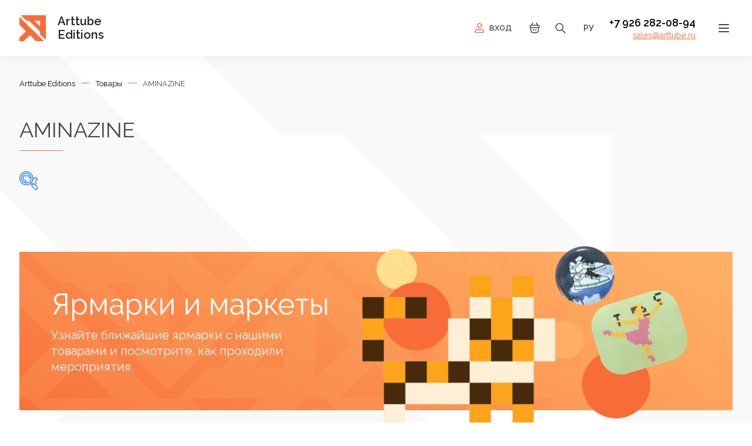

--- FILE ---
content_type: text/html; charset=UTF-8
request_url: https://arttube-editions.ru/product-tag/aminazine/
body_size: 46813
content:
<!DOCTYPE html>
<html lang="ru-RU">
<head>
<meta charset="UTF-8" />
<meta name="HandheldFriendly" content="true">
<meta content="width=device-width, initial-scale=1.0, maximum-scale=1.0, user-scalable=no" name="viewport">
<title>AMINAZINE | Метки товаров | Arttube Editions</title>
<link rel="profile" href="https://gmpg.org/xfn/11" />
<meta name="theme-color" content="#222427">
<meta property="og:title" content="AMINAZINE | Метки товаров | Arttube Editions" />
<meta property="og:image" content="https://arttube-editions.ru/wp-content/themes/arttube_editions_v2/images/favicon.png" />

<link rel="stylesheet" type="text/css" media="all" href="https://arttube-editions.ru/wp-content/themes/arttube_editions_v2/style.css" />
<link rel="stylesheet" type="text/css" media="all" href="https://arttube-editions.ru/wp-content/themes/arttube_editions_v2/css/mobile.css" />

<link rel="preconnect" href="https://fonts.googleapis.com">
<link rel="preconnect" href="https://fonts.gstatic.com" crossorigin>
<link href="https://fonts.googleapis.com/css2?family=Raleway:ital,wght@0,400;0,600;0,700;1,400;1,600&display=swap" rel="stylesheet">

<link rel="pingback" href="https://arttube-editions.ru/xmlrpc.php" />
<!--[if lt IE 9]>
      <script src="https://oss.maxcdn.com/libs/html5shiv/3.7.0/html5shiv.js"></script>
      <script src="https://oss.maxcdn.com/libs/respond.js/1.4.2/respond.min.js"></script>
 <![endif]-->

<link href="https://arttube-editions.ru/wp-content/themes/arttube_editions_v2/images/favicon.png" rel="shortcut icon">
<link href="https://arttube-editions.ru/wp-content/themes/arttube_editions_v2/images/favicon.png" rel="apple-touch-icon-precomposed">
<link href="https://arttube-editions.ru/wp-content/themes/arttube_editions_v2/images/favicon.png" sizes="114x114" rel="apple-touch-icon-precomposed">
<link href="https://arttube-editions.ru/wp-content/themes/arttube_editions_v2/images/favicon.png" sizes="72x72" rel="apple-touch-icon-precomposed">

<link href="https://arttube-editions.ru/wp-content/themes/arttube_editions_v2/css/jquery.fancybox.css" rel="stylesheet" type="text/css">
<link href="https://arttube-editions.ru/wp-content/themes/arttube_editions_v2/css/jquery.formstyler.css" rel="stylesheet" type="text/css">
<link href="https://arttube-editions.ru/wp-content/themes/arttube_editions_v2/css/swiper-bundle.min.css" rel="stylesheet" type="text/css">

<script id="yookassa-own-payment-methods-head">
window.yookassaOwnPaymentMethods = ["yookassa_epl"];
</script>
<meta name='robots' content='max-image-preview:large' />
<link rel="alternate" type="application/rss+xml" title="Arttube Editions &raquo; Лента элемента AMINAZINE таксономии Метка" href="https://arttube-editions.ru/product-tag/aminazine/feed/" />
<style id='wp-img-auto-sizes-contain-inline-css' type='text/css'>
img:is([sizes=auto i],[sizes^="auto," i]){contain-intrinsic-size:3000px 1500px}
/*# sourceURL=wp-img-auto-sizes-contain-inline-css */
</style>
<style id='wp-emoji-styles-inline-css' type='text/css'>

	img.wp-smiley, img.emoji {
		display: inline !important;
		border: none !important;
		box-shadow: none !important;
		height: 1em !important;
		width: 1em !important;
		margin: 0 0.07em !important;
		vertical-align: -0.1em !important;
		background: none !important;
		padding: 0 !important;
	}
/*# sourceURL=wp-emoji-styles-inline-css */
</style>
<style id='wp-block-library-inline-css' type='text/css'>
:root{--wp-block-synced-color:#7a00df;--wp-block-synced-color--rgb:122,0,223;--wp-bound-block-color:var(--wp-block-synced-color);--wp-editor-canvas-background:#ddd;--wp-admin-theme-color:#007cba;--wp-admin-theme-color--rgb:0,124,186;--wp-admin-theme-color-darker-10:#006ba1;--wp-admin-theme-color-darker-10--rgb:0,107,160.5;--wp-admin-theme-color-darker-20:#005a87;--wp-admin-theme-color-darker-20--rgb:0,90,135;--wp-admin-border-width-focus:2px}@media (min-resolution:192dpi){:root{--wp-admin-border-width-focus:1.5px}}.wp-element-button{cursor:pointer}:root .has-very-light-gray-background-color{background-color:#eee}:root .has-very-dark-gray-background-color{background-color:#313131}:root .has-very-light-gray-color{color:#eee}:root .has-very-dark-gray-color{color:#313131}:root .has-vivid-green-cyan-to-vivid-cyan-blue-gradient-background{background:linear-gradient(135deg,#00d084,#0693e3)}:root .has-purple-crush-gradient-background{background:linear-gradient(135deg,#34e2e4,#4721fb 50%,#ab1dfe)}:root .has-hazy-dawn-gradient-background{background:linear-gradient(135deg,#faaca8,#dad0ec)}:root .has-subdued-olive-gradient-background{background:linear-gradient(135deg,#fafae1,#67a671)}:root .has-atomic-cream-gradient-background{background:linear-gradient(135deg,#fdd79a,#004a59)}:root .has-nightshade-gradient-background{background:linear-gradient(135deg,#330968,#31cdcf)}:root .has-midnight-gradient-background{background:linear-gradient(135deg,#020381,#2874fc)}:root{--wp--preset--font-size--normal:16px;--wp--preset--font-size--huge:42px}.has-regular-font-size{font-size:1em}.has-larger-font-size{font-size:2.625em}.has-normal-font-size{font-size:var(--wp--preset--font-size--normal)}.has-huge-font-size{font-size:var(--wp--preset--font-size--huge)}.has-text-align-center{text-align:center}.has-text-align-left{text-align:left}.has-text-align-right{text-align:right}.has-fit-text{white-space:nowrap!important}#end-resizable-editor-section{display:none}.aligncenter{clear:both}.items-justified-left{justify-content:flex-start}.items-justified-center{justify-content:center}.items-justified-right{justify-content:flex-end}.items-justified-space-between{justify-content:space-between}.screen-reader-text{border:0;clip-path:inset(50%);height:1px;margin:-1px;overflow:hidden;padding:0;position:absolute;width:1px;word-wrap:normal!important}.screen-reader-text:focus{background-color:#ddd;clip-path:none;color:#444;display:block;font-size:1em;height:auto;left:5px;line-height:normal;padding:15px 23px 14px;text-decoration:none;top:5px;width:auto;z-index:100000}html :where(.has-border-color){border-style:solid}html :where([style*=border-top-color]){border-top-style:solid}html :where([style*=border-right-color]){border-right-style:solid}html :where([style*=border-bottom-color]){border-bottom-style:solid}html :where([style*=border-left-color]){border-left-style:solid}html :where([style*=border-width]){border-style:solid}html :where([style*=border-top-width]){border-top-style:solid}html :where([style*=border-right-width]){border-right-style:solid}html :where([style*=border-bottom-width]){border-bottom-style:solid}html :where([style*=border-left-width]){border-left-style:solid}html :where(img[class*=wp-image-]){height:auto;max-width:100%}:where(figure){margin:0 0 1em}html :where(.is-position-sticky){--wp-admin--admin-bar--position-offset:var(--wp-admin--admin-bar--height,0px)}@media screen and (max-width:600px){html :where(.is-position-sticky){--wp-admin--admin-bar--position-offset:0px}}

/*# sourceURL=wp-block-library-inline-css */
</style><link rel='stylesheet' id='wc-blocks-style-css' href='https://arttube-editions.ru/wp-content/plugins/woocommerce/assets/client/blocks/wc-blocks.css?ver=wc-10.4.3' type='text/css' media='all' />
<style id='global-styles-inline-css' type='text/css'>
:root{--wp--preset--aspect-ratio--square: 1;--wp--preset--aspect-ratio--4-3: 4/3;--wp--preset--aspect-ratio--3-4: 3/4;--wp--preset--aspect-ratio--3-2: 3/2;--wp--preset--aspect-ratio--2-3: 2/3;--wp--preset--aspect-ratio--16-9: 16/9;--wp--preset--aspect-ratio--9-16: 9/16;--wp--preset--color--black: #000000;--wp--preset--color--cyan-bluish-gray: #abb8c3;--wp--preset--color--white: #ffffff;--wp--preset--color--pale-pink: #f78da7;--wp--preset--color--vivid-red: #cf2e2e;--wp--preset--color--luminous-vivid-orange: #ff6900;--wp--preset--color--luminous-vivid-amber: #fcb900;--wp--preset--color--light-green-cyan: #7bdcb5;--wp--preset--color--vivid-green-cyan: #00d084;--wp--preset--color--pale-cyan-blue: #8ed1fc;--wp--preset--color--vivid-cyan-blue: #0693e3;--wp--preset--color--vivid-purple: #9b51e0;--wp--preset--gradient--vivid-cyan-blue-to-vivid-purple: linear-gradient(135deg,rgb(6,147,227) 0%,rgb(155,81,224) 100%);--wp--preset--gradient--light-green-cyan-to-vivid-green-cyan: linear-gradient(135deg,rgb(122,220,180) 0%,rgb(0,208,130) 100%);--wp--preset--gradient--luminous-vivid-amber-to-luminous-vivid-orange: linear-gradient(135deg,rgb(252,185,0) 0%,rgb(255,105,0) 100%);--wp--preset--gradient--luminous-vivid-orange-to-vivid-red: linear-gradient(135deg,rgb(255,105,0) 0%,rgb(207,46,46) 100%);--wp--preset--gradient--very-light-gray-to-cyan-bluish-gray: linear-gradient(135deg,rgb(238,238,238) 0%,rgb(169,184,195) 100%);--wp--preset--gradient--cool-to-warm-spectrum: linear-gradient(135deg,rgb(74,234,220) 0%,rgb(151,120,209) 20%,rgb(207,42,186) 40%,rgb(238,44,130) 60%,rgb(251,105,98) 80%,rgb(254,248,76) 100%);--wp--preset--gradient--blush-light-purple: linear-gradient(135deg,rgb(255,206,236) 0%,rgb(152,150,240) 100%);--wp--preset--gradient--blush-bordeaux: linear-gradient(135deg,rgb(254,205,165) 0%,rgb(254,45,45) 50%,rgb(107,0,62) 100%);--wp--preset--gradient--luminous-dusk: linear-gradient(135deg,rgb(255,203,112) 0%,rgb(199,81,192) 50%,rgb(65,88,208) 100%);--wp--preset--gradient--pale-ocean: linear-gradient(135deg,rgb(255,245,203) 0%,rgb(182,227,212) 50%,rgb(51,167,181) 100%);--wp--preset--gradient--electric-grass: linear-gradient(135deg,rgb(202,248,128) 0%,rgb(113,206,126) 100%);--wp--preset--gradient--midnight: linear-gradient(135deg,rgb(2,3,129) 0%,rgb(40,116,252) 100%);--wp--preset--font-size--small: 13px;--wp--preset--font-size--medium: 20px;--wp--preset--font-size--large: 36px;--wp--preset--font-size--x-large: 42px;--wp--preset--spacing--20: 0.44rem;--wp--preset--spacing--30: 0.67rem;--wp--preset--spacing--40: 1rem;--wp--preset--spacing--50: 1.5rem;--wp--preset--spacing--60: 2.25rem;--wp--preset--spacing--70: 3.38rem;--wp--preset--spacing--80: 5.06rem;--wp--preset--shadow--natural: 6px 6px 9px rgba(0, 0, 0, 0.2);--wp--preset--shadow--deep: 12px 12px 50px rgba(0, 0, 0, 0.4);--wp--preset--shadow--sharp: 6px 6px 0px rgba(0, 0, 0, 0.2);--wp--preset--shadow--outlined: 6px 6px 0px -3px rgb(255, 255, 255), 6px 6px rgb(0, 0, 0);--wp--preset--shadow--crisp: 6px 6px 0px rgb(0, 0, 0);}:where(.is-layout-flex){gap: 0.5em;}:where(.is-layout-grid){gap: 0.5em;}body .is-layout-flex{display: flex;}.is-layout-flex{flex-wrap: wrap;align-items: center;}.is-layout-flex > :is(*, div){margin: 0;}body .is-layout-grid{display: grid;}.is-layout-grid > :is(*, div){margin: 0;}:where(.wp-block-columns.is-layout-flex){gap: 2em;}:where(.wp-block-columns.is-layout-grid){gap: 2em;}:where(.wp-block-post-template.is-layout-flex){gap: 1.25em;}:where(.wp-block-post-template.is-layout-grid){gap: 1.25em;}.has-black-color{color: var(--wp--preset--color--black) !important;}.has-cyan-bluish-gray-color{color: var(--wp--preset--color--cyan-bluish-gray) !important;}.has-white-color{color: var(--wp--preset--color--white) !important;}.has-pale-pink-color{color: var(--wp--preset--color--pale-pink) !important;}.has-vivid-red-color{color: var(--wp--preset--color--vivid-red) !important;}.has-luminous-vivid-orange-color{color: var(--wp--preset--color--luminous-vivid-orange) !important;}.has-luminous-vivid-amber-color{color: var(--wp--preset--color--luminous-vivid-amber) !important;}.has-light-green-cyan-color{color: var(--wp--preset--color--light-green-cyan) !important;}.has-vivid-green-cyan-color{color: var(--wp--preset--color--vivid-green-cyan) !important;}.has-pale-cyan-blue-color{color: var(--wp--preset--color--pale-cyan-blue) !important;}.has-vivid-cyan-blue-color{color: var(--wp--preset--color--vivid-cyan-blue) !important;}.has-vivid-purple-color{color: var(--wp--preset--color--vivid-purple) !important;}.has-black-background-color{background-color: var(--wp--preset--color--black) !important;}.has-cyan-bluish-gray-background-color{background-color: var(--wp--preset--color--cyan-bluish-gray) !important;}.has-white-background-color{background-color: var(--wp--preset--color--white) !important;}.has-pale-pink-background-color{background-color: var(--wp--preset--color--pale-pink) !important;}.has-vivid-red-background-color{background-color: var(--wp--preset--color--vivid-red) !important;}.has-luminous-vivid-orange-background-color{background-color: var(--wp--preset--color--luminous-vivid-orange) !important;}.has-luminous-vivid-amber-background-color{background-color: var(--wp--preset--color--luminous-vivid-amber) !important;}.has-light-green-cyan-background-color{background-color: var(--wp--preset--color--light-green-cyan) !important;}.has-vivid-green-cyan-background-color{background-color: var(--wp--preset--color--vivid-green-cyan) !important;}.has-pale-cyan-blue-background-color{background-color: var(--wp--preset--color--pale-cyan-blue) !important;}.has-vivid-cyan-blue-background-color{background-color: var(--wp--preset--color--vivid-cyan-blue) !important;}.has-vivid-purple-background-color{background-color: var(--wp--preset--color--vivid-purple) !important;}.has-black-border-color{border-color: var(--wp--preset--color--black) !important;}.has-cyan-bluish-gray-border-color{border-color: var(--wp--preset--color--cyan-bluish-gray) !important;}.has-white-border-color{border-color: var(--wp--preset--color--white) !important;}.has-pale-pink-border-color{border-color: var(--wp--preset--color--pale-pink) !important;}.has-vivid-red-border-color{border-color: var(--wp--preset--color--vivid-red) !important;}.has-luminous-vivid-orange-border-color{border-color: var(--wp--preset--color--luminous-vivid-orange) !important;}.has-luminous-vivid-amber-border-color{border-color: var(--wp--preset--color--luminous-vivid-amber) !important;}.has-light-green-cyan-border-color{border-color: var(--wp--preset--color--light-green-cyan) !important;}.has-vivid-green-cyan-border-color{border-color: var(--wp--preset--color--vivid-green-cyan) !important;}.has-pale-cyan-blue-border-color{border-color: var(--wp--preset--color--pale-cyan-blue) !important;}.has-vivid-cyan-blue-border-color{border-color: var(--wp--preset--color--vivid-cyan-blue) !important;}.has-vivid-purple-border-color{border-color: var(--wp--preset--color--vivid-purple) !important;}.has-vivid-cyan-blue-to-vivid-purple-gradient-background{background: var(--wp--preset--gradient--vivid-cyan-blue-to-vivid-purple) !important;}.has-light-green-cyan-to-vivid-green-cyan-gradient-background{background: var(--wp--preset--gradient--light-green-cyan-to-vivid-green-cyan) !important;}.has-luminous-vivid-amber-to-luminous-vivid-orange-gradient-background{background: var(--wp--preset--gradient--luminous-vivid-amber-to-luminous-vivid-orange) !important;}.has-luminous-vivid-orange-to-vivid-red-gradient-background{background: var(--wp--preset--gradient--luminous-vivid-orange-to-vivid-red) !important;}.has-very-light-gray-to-cyan-bluish-gray-gradient-background{background: var(--wp--preset--gradient--very-light-gray-to-cyan-bluish-gray) !important;}.has-cool-to-warm-spectrum-gradient-background{background: var(--wp--preset--gradient--cool-to-warm-spectrum) !important;}.has-blush-light-purple-gradient-background{background: var(--wp--preset--gradient--blush-light-purple) !important;}.has-blush-bordeaux-gradient-background{background: var(--wp--preset--gradient--blush-bordeaux) !important;}.has-luminous-dusk-gradient-background{background: var(--wp--preset--gradient--luminous-dusk) !important;}.has-pale-ocean-gradient-background{background: var(--wp--preset--gradient--pale-ocean) !important;}.has-electric-grass-gradient-background{background: var(--wp--preset--gradient--electric-grass) !important;}.has-midnight-gradient-background{background: var(--wp--preset--gradient--midnight) !important;}.has-small-font-size{font-size: var(--wp--preset--font-size--small) !important;}.has-medium-font-size{font-size: var(--wp--preset--font-size--medium) !important;}.has-large-font-size{font-size: var(--wp--preset--font-size--large) !important;}.has-x-large-font-size{font-size: var(--wp--preset--font-size--x-large) !important;}
/*# sourceURL=global-styles-inline-css */
</style>

<style id='classic-theme-styles-inline-css' type='text/css'>
/*! This file is auto-generated */
.wp-block-button__link{color:#fff;background-color:#32373c;border-radius:9999px;box-shadow:none;text-decoration:none;padding:calc(.667em + 2px) calc(1.333em + 2px);font-size:1.125em}.wp-block-file__button{background:#32373c;color:#fff;text-decoration:none}
/*# sourceURL=/wp-includes/css/classic-themes.min.css */
</style>
<link rel='stylesheet' id='sbtt-style-css' href='https://arttube-editions.ru/wp-content/plugins/simple-back-to-top//css/sbtt-front.css?ver=15293c144a6926f7872aff540a03ee5b' type='text/css' media='all' />
<link rel='stylesheet' id='unisender_form_css-css' href='https://arttube-editions.ru/wp-content/plugins/unisender/assets/css/unisender.css?ver=1.0.0' type='text/css' media='all' />
<link rel='stylesheet' id='woof-css' href='https://arttube-editions.ru/wp-content/plugins/woocommerce-products-filter/css/front.css?ver=1.3.7.4' type='text/css' media='all' />
<style id='woof-inline-css' type='text/css'>

.woof_products_top_panel li span, .woof_products_top_panel2 li span{background: url(https://arttube-editions.ru/wp-content/plugins/woocommerce-products-filter/img/delete.png);background-size: 14px 14px;background-repeat: no-repeat;background-position: right;}
.woof_edit_view{
                    display: none;
                }
/*# sourceURL=woof-inline-css */
</style>
<link rel='stylesheet' id='chosen-drop-down-css' href='https://arttube-editions.ru/wp-content/plugins/woocommerce-products-filter/js/chosen/chosen.min.css?ver=1.3.7.4' type='text/css' media='all' />
<link rel='stylesheet' id='icheck-jquery-color-flat-css' href='https://arttube-editions.ru/wp-content/plugins/woocommerce-products-filter/js/icheck/skins/flat/_all.css?ver=1.3.7.4' type='text/css' media='all' />
<link rel='stylesheet' id='icheck-jquery-color-square-css' href='https://arttube-editions.ru/wp-content/plugins/woocommerce-products-filter/js/icheck/skins/square/_all.css?ver=1.3.7.4' type='text/css' media='all' />
<link rel='stylesheet' id='icheck-jquery-color-minimal-css' href='https://arttube-editions.ru/wp-content/plugins/woocommerce-products-filter/js/icheck/skins/minimal/_all.css?ver=1.3.7.4' type='text/css' media='all' />
<link rel='stylesheet' id='woof_by_author_html_items-css' href='https://arttube-editions.ru/wp-content/plugins/woocommerce-products-filter/ext/by_author/css/by_author.css?ver=1.3.7.4' type='text/css' media='all' />
<link rel='stylesheet' id='woof_by_instock_html_items-css' href='https://arttube-editions.ru/wp-content/plugins/woocommerce-products-filter/ext/by_instock/css/by_instock.css?ver=1.3.7.4' type='text/css' media='all' />
<link rel='stylesheet' id='woof_by_onsales_html_items-css' href='https://arttube-editions.ru/wp-content/plugins/woocommerce-products-filter/ext/by_onsales/css/by_onsales.css?ver=1.3.7.4' type='text/css' media='all' />
<link rel='stylesheet' id='woof_by_text_html_items-css' href='https://arttube-editions.ru/wp-content/plugins/woocommerce-products-filter/ext/by_text/assets/css/front.css?ver=1.3.7.4' type='text/css' media='all' />
<link rel='stylesheet' id='woof_label_html_items-css' href='https://arttube-editions.ru/wp-content/plugins/woocommerce-products-filter/ext/label/css/html_types/label.css?ver=1.3.7.4' type='text/css' media='all' />
<link rel='stylesheet' id='woof_select_radio_check_html_items-css' href='https://arttube-editions.ru/wp-content/plugins/woocommerce-products-filter/ext/select_radio_check/css/html_types/select_radio_check.css?ver=1.3.7.4' type='text/css' media='all' />
<link rel='stylesheet' id='woof_sd_html_items_checkbox-css' href='https://arttube-editions.ru/wp-content/plugins/woocommerce-products-filter/ext/smart_designer/css/elements/checkbox.css?ver=1.3.7.4' type='text/css' media='all' />
<link rel='stylesheet' id='woof_sd_html_items_radio-css' href='https://arttube-editions.ru/wp-content/plugins/woocommerce-products-filter/ext/smart_designer/css/elements/radio.css?ver=1.3.7.4' type='text/css' media='all' />
<link rel='stylesheet' id='woof_sd_html_items_switcher-css' href='https://arttube-editions.ru/wp-content/plugins/woocommerce-products-filter/ext/smart_designer/css/elements/switcher.css?ver=1.3.7.4' type='text/css' media='all' />
<link rel='stylesheet' id='woof_sd_html_items_color-css' href='https://arttube-editions.ru/wp-content/plugins/woocommerce-products-filter/ext/smart_designer/css/elements/color.css?ver=1.3.7.4' type='text/css' media='all' />
<link rel='stylesheet' id='woof_sd_html_items_tooltip-css' href='https://arttube-editions.ru/wp-content/plugins/woocommerce-products-filter/ext/smart_designer/css/tooltip.css?ver=1.3.7.4' type='text/css' media='all' />
<link rel='stylesheet' id='woof_sd_html_items_front-css' href='https://arttube-editions.ru/wp-content/plugins/woocommerce-products-filter/ext/smart_designer/css/front.css?ver=1.3.7.4' type='text/css' media='all' />
<link rel='stylesheet' id='woof-switcher23-css' href='https://arttube-editions.ru/wp-content/plugins/woocommerce-products-filter/css/switcher.css?ver=1.3.7.4' type='text/css' media='all' />
<link rel='stylesheet' id='woocommerce-layout-css' href='https://arttube-editions.ru/wp-content/plugins/woocommerce/assets/css/woocommerce-layout.css?ver=10.4.3' type='text/css' media='all' />
<link rel='stylesheet' id='woocommerce-smallscreen-css' href='https://arttube-editions.ru/wp-content/plugins/woocommerce/assets/css/woocommerce-smallscreen.css?ver=10.4.3' type='text/css' media='only screen and (max-width: 768px)' />
<link rel='stylesheet' id='woocommerce-general-css' href='https://arttube-editions.ru/wp-content/plugins/woocommerce/assets/css/woocommerce.css?ver=10.4.3' type='text/css' media='all' />
<style id='woocommerce-inline-inline-css' type='text/css'>
.woocommerce form .form-row .required { visibility: visible; }
/*# sourceURL=woocommerce-inline-inline-css */
</style>
<link rel='stylesheet' id='aws-style-css' href='https://arttube-editions.ru/wp-content/plugins/advanced-woo-search/assets/css/common.min.css?ver=3.51' type='text/css' media='all' />
<script type="text/javascript" id="woof-husky-js-extra">
/* <![CDATA[ */
var woof_husky_txt = {"ajax_url":"https://arttube-editions.ru/wp-admin/admin-ajax.php","plugin_uri":"https://arttube-editions.ru/wp-content/plugins/woocommerce-products-filter/ext/by_text/","loader":"https://arttube-editions.ru/wp-content/plugins/woocommerce-products-filter/ext/by_text/assets/img/ajax-loader.gif","not_found":"\u041d\u0438\u0447\u0435\u0433\u043e \u043d\u0435 \u043d\u0430\u0439\u0434\u0435\u043d\u043e!","prev":"\u041f\u0440\u0435\u0434\u044b\u0434\u0443\u0449\u0438\u0439","next":"\u0412\u043f\u0435\u0440\u0451\u0434","site_link":"https://arttube-editions.ru","default_data":{"placeholder":"","behavior":"title_or_content_or_excerpt","search_by_full_word":0,"autocomplete":1,"how_to_open_links":0,"taxonomy_compatibility":0,"sku_compatibility":1,"custom_fields":"","search_desc_variant":0,"view_text_length":10,"min_symbols":3,"max_posts":10,"image":"","notes_for_customer":"","template":"default","max_open_height":300,"page":0}};
//# sourceURL=woof-husky-js-extra
/* ]]> */
</script>
<script type="text/javascript" src="https://arttube-editions.ru/wp-content/plugins/woocommerce-products-filter/ext/by_text/assets/js/husky.js?ver=1.3.7.4" id="woof-husky-js"></script>
<script type="text/javascript" src="https://arttube-editions.ru/wp-includes/js/jquery/jquery.min.js?ver=3.7.1" id="jquery-core-js"></script>
<script type="text/javascript" src="https://arttube-editions.ru/wp-includes/js/jquery/jquery-migrate.min.js?ver=3.4.1" id="jquery-migrate-js"></script>
<script type="text/javascript" id="sbtt-scripts-js-extra">
/* <![CDATA[ */
var sbttback = {"sbttimg":"https://arttube-editions.ru/wp-content/uploads/2022/04/top.png"};
//# sourceURL=sbtt-scripts-js-extra
/* ]]> */
</script>
<script type="text/javascript" src="https://arttube-editions.ru/wp-content/plugins/simple-back-to-top//js/sbtt.js?ver=15293c144a6926f7872aff540a03ee5b" id="sbtt-scripts-js"></script>
<script type="text/javascript" src="https://arttube-editions.ru/wp-content/plugins/woocommerce/assets/js/jquery-blockui/jquery.blockUI.min.js?ver=2.7.0-wc.10.4.3" id="wc-jquery-blockui-js" defer="defer" data-wp-strategy="defer"></script>
<script type="text/javascript" id="wc-add-to-cart-js-extra">
/* <![CDATA[ */
var wc_add_to_cart_params = {"ajax_url":"/wp-admin/admin-ajax.php","wc_ajax_url":"/?wc-ajax=%%endpoint%%","i18n_view_cart":"\u041f\u0440\u043e\u0441\u043c\u043e\u0442\u0440 \u043a\u043e\u0440\u0437\u0438\u043d\u044b","cart_url":"https://arttube-editions.ru/basket/","is_cart":"","cart_redirect_after_add":"no"};
//# sourceURL=wc-add-to-cart-js-extra
/* ]]> */
</script>
<script type="text/javascript" src="https://arttube-editions.ru/wp-content/plugins/woocommerce/assets/js/frontend/add-to-cart.min.js?ver=10.4.3" id="wc-add-to-cart-js" defer="defer" data-wp-strategy="defer"></script>
<script type="text/javascript" src="https://arttube-editions.ru/wp-content/plugins/woocommerce/assets/js/js-cookie/js.cookie.min.js?ver=2.1.4-wc.10.4.3" id="wc-js-cookie-js" defer="defer" data-wp-strategy="defer"></script>
<script type="text/javascript" id="woocommerce-js-extra">
/* <![CDATA[ */
var woocommerce_params = {"ajax_url":"/wp-admin/admin-ajax.php","wc_ajax_url":"/?wc-ajax=%%endpoint%%","i18n_password_show":"\u041f\u043e\u043a\u0430\u0437\u0430\u0442\u044c \u043f\u0430\u0440\u043e\u043b\u044c","i18n_password_hide":"\u0421\u043a\u0440\u044b\u0442\u044c \u043f\u0430\u0440\u043e\u043b\u044c"};
//# sourceURL=woocommerce-js-extra
/* ]]> */
</script>
<script type="text/javascript" src="https://arttube-editions.ru/wp-content/plugins/woocommerce/assets/js/frontend/woocommerce.min.js?ver=10.4.3" id="woocommerce-js" defer="defer" data-wp-strategy="defer"></script>
<link rel="https://api.w.org/" href="https://arttube-editions.ru/wp-json/" /><link rel="alternate" title="JSON" type="application/json" href="https://arttube-editions.ru/wp-json/wp/v2/product_tag/772" /><link rel="EditURI" type="application/rsd+xml" title="RSD" href="https://arttube-editions.ru/xmlrpc.php?rsd" />
	<noscript><style>.woocommerce-product-gallery{ opacity: 1 !important; }</style></noscript>
	<link rel="icon" href="https://arttube-editions.ru/wp-content/uploads/2021/08/cropped-arttube_editions_logo_small-32x32.png" sizes="32x32" />
<link rel="icon" href="https://arttube-editions.ru/wp-content/uploads/2021/08/cropped-arttube_editions_logo_small-192x192.png" sizes="192x192" />
<link rel="apple-touch-icon" href="https://arttube-editions.ru/wp-content/uploads/2021/08/cropped-arttube_editions_logo_small-180x180.png" />
<meta name="msapplication-TileImage" content="https://arttube-editions.ru/wp-content/uploads/2021/08/cropped-arttube_editions_logo_small-270x270.png" />
<link rel='stylesheet' id='woof_sections_style-css' href='https://arttube-editions.ru/wp-content/plugins/woocommerce-products-filter/ext/sections/css/sections.css?ver=1.3.7.4' type='text/css' media='all' />
<link rel='stylesheet' id='woof_tooltip-css-css' href='https://arttube-editions.ru/wp-content/plugins/woocommerce-products-filter/js/tooltip/css/tooltipster.bundle.min.css?ver=1.3.7.4' type='text/css' media='all' />
<link rel='stylesheet' id='woof_tooltip-css-noir-css' href='https://arttube-editions.ru/wp-content/plugins/woocommerce-products-filter/js/tooltip/css/plugins/tooltipster/sideTip/themes/tooltipster-sideTip-noir.min.css?ver=1.3.7.4' type='text/css' media='all' />
<link rel='stylesheet' id='ion.range-slider-css' href='https://arttube-editions.ru/wp-content/plugins/woocommerce-products-filter/js/ion.range-slider/css/ion.rangeSlider.css?ver=1.3.7.4' type='text/css' media='all' />
<link rel='stylesheet' id='woof-front-builder-css-css' href='https://arttube-editions.ru/wp-content/plugins/woocommerce-products-filter/ext/front_builder/css/front-builder.css?ver=1.3.7.4' type='text/css' media='all' />
<link rel='stylesheet' id='woof-slideout-tab-css-css' href='https://arttube-editions.ru/wp-content/plugins/woocommerce-products-filter/ext/slideout/css/jquery.tabSlideOut.css?ver=1.3.7.4' type='text/css' media='all' />
<link rel='stylesheet' id='woof-slideout-css-css' href='https://arttube-editions.ru/wp-content/plugins/woocommerce-products-filter/ext/slideout/css/slideout.css?ver=1.3.7.4' type='text/css' media='all' />
</head>
<body data-rsssl=1>
<!--menu-->
	<div id="menuMob">
		<div class="wrapper">
			<div class="flex">
				<div class="menuMob_top">
					<div class="flex">
									
															
													<a href="#" class="flex loginBox lrm-login">
								<div class="iconBox">
									<svg width="24" height="24" viewBox="0 0 24 24" fill="none" xmlns="http://www.w3.org/2000/svg">
										<path fill-rule="evenodd" clip-rule="evenodd" d="M7.75 7.5C7.75 5.15279 9.65279 3.25 12 3.25C14.3472 3.25 16.25 5.15279 16.25 7.5C16.25 9.84721 14.3472 11.75 12 11.75C9.65279 11.75 7.75 9.84721 7.75 7.5ZM12 4.75C10.4812 4.75 9.25 5.98122 9.25 7.5C9.25 9.01878 10.4812 10.25 12 10.25C13.5188 10.25 14.75 9.01878 14.75 7.5C14.75 5.98122 13.5188 4.75 12 4.75Z" fill="#F76C38"/>
										<path fill-rule="evenodd" clip-rule="evenodd" d="M8 14.75C6.75736 14.75 5.75 15.7574 5.75 17V18.1883C5.75 18.2064 5.76311 18.2218 5.78097 18.2247C9.89972 18.8972 14.1003 18.8972 18.219 18.2247C18.2369 18.2218 18.25 18.2064 18.25 18.1883V17C18.25 15.7574 17.2426 14.75 16 14.75H15.6591C15.6328 14.75 15.6066 14.7542 15.5815 14.7623L14.716 15.045C12.9512 15.6212 11.0488 15.6212 9.28398 15.045L8.41847 14.7623C8.39342 14.7542 8.36722 14.75 8.34087 14.75H8ZM4.25 17C4.25 14.9289 5.92893 13.25 8 13.25H8.34087C8.52536 13.25 8.70869 13.2792 8.88407 13.3364L9.74959 13.6191C11.2119 14.0965 12.7881 14.0965 14.2504 13.6191L15.1159 13.3364C15.2913 13.2792 15.4746 13.25 15.6591 13.25H16C18.0711 13.25 19.75 14.9289 19.75 17V18.1883C19.75 18.9415 19.2041 19.5837 18.4607 19.7051C14.1819 20.4037 9.8181 20.4037 5.53927 19.7051C4.79588 19.5837 4.25 18.9415 4.25 18.1883V17Z" fill="#F76C38"/>
									</svg>
								</div>
								Вход							</a>
																		<div class="lang">
							<div class="currentLang ru">Ру</div>
							<ul class="langBox">
									<li class="lang-item lang-item-19 lang-item-en no-translation lang-item-first"><a  lang="en-US" hreflang="en-US" href="https://arttube-editions.ru/en/">En</a></li>
							</ul>
						</div>
					</div>
				</div>
				<div class="menuMob_in">
					<nav class="menuMob_box">
						<div class="menu-menu-ru-container"><ul id="menu-menu-ru" class="menu"><li id="menu-item-311" class="first menu-item menu-item-type-taxonomy menu-item-object-product_cat menu-item-has-children menu-item-311"><a href="https://arttube-editions.ru/product-cat/tirazhnoe-iskusstvo/">Тиражное искусство</a>
<ul class="sub-menu">
	<li id="menu-item-315" class="menu-item menu-item-type-taxonomy menu-item-object-product_cat menu-item-315"><a href="https://arttube-editions.ru/product-cat/tirazhnoe-iskusstvo/aleksandr-zaytcev/">Александр Зайцев</a></li>
	<li id="menu-item-2460" class="menu-item menu-item-type-taxonomy menu-item-object-product_cat menu-item-2460"><a href="https://arttube-editions.ru/product-cat/tirazhnoe-iskusstvo/avdej-ter-oganyan/">Авдей Тер-Оганьян</a></li>
	<li id="menu-item-1815" class="menu-item menu-item-type-taxonomy menu-item-object-product_cat menu-item-1815"><a href="https://arttube-editions.ru/product-cat/tirazhnoe-iskusstvo/aleksej-rjumin/">Алексей Рюмин</a></li>
	<li id="menu-item-1967" class="menu-item menu-item-type-taxonomy menu-item-object-product_cat menu-item-1967"><a href="https://arttube-editions.ru/product-cat/tirazhnoe-iskusstvo/aljona-yarmolchuk/">Алёна Ярмольчук</a></li>
	<li id="menu-item-314" class="menu-item menu-item-type-taxonomy menu-item-object-product_cat menu-item-314"><a href="https://arttube-editions.ru/product-cat/tirazhnoe-iskusstvo/alina-glazun/">Алина Глазун</a></li>
	<li id="menu-item-317" class="menu-item menu-item-type-taxonomy menu-item-object-product_cat menu-item-317"><a href="https://arttube-editions.ru/product-cat/tirazhnoe-iskusstvo/alisa-joffe/">Алиса Йоффе</a></li>
	<li id="menu-item-2606" class="menu-item menu-item-type-taxonomy menu-item-object-product_cat menu-item-2606"><a href="https://arttube-editions.ru/product-cat/tirazhnoe-iskusstvo/alena-fedotkina/">Алёна Федоткина</a></li>
	<li id="menu-item-1002" class="menu-item menu-item-type-custom menu-item-object-custom menu-item-1002"><a href="https://arttube-editions.ru/product/spinning-head/">Анатолий Шабалин</a></li>
	<li id="menu-item-432" class="menu-item menu-item-type-taxonomy menu-item-object-product_cat menu-item-432"><a href="https://arttube-editions.ru/product-cat/tirazhnoe-iskusstvo/andrej-syajlev/">Андрей Сяйлев</a></li>
	<li id="menu-item-1323" class="menu-item menu-item-type-taxonomy menu-item-object-product_cat menu-item-1323"><a href="https://arttube-editions.ru/product-cat/tirazhnoe-iskusstvo/anna-rotaenko/">Анна Ротаенко</a></li>
	<li id="menu-item-1771" class="menu-item menu-item-type-taxonomy menu-item-object-product_cat menu-item-1771"><a href="https://arttube-editions.ru/product-cat/tirazhnoe-iskusstvo/a-zajcev-i-t-tarabceva/">А. Зайцев и Т. Тарабцева</a></li>
	<li id="menu-item-3401" class="menu-item menu-item-type-taxonomy menu-item-object-product_cat menu-item-3401"><a href="https://arttube-editions.ru/product-cat/tirazhnoe-iskusstvo/boris-makarov/">Борис Макаров</a></li>
	<li id="menu-item-3068" class="menu-item menu-item-type-taxonomy menu-item-object-product_cat menu-item-3068"><a href="https://arttube-editions.ru/product-cat/tirazhnoe-iskusstvo/valera-kazas/">Валерий Казас</a></li>
	<li id="menu-item-1329" class="menu-item menu-item-type-custom menu-item-object-custom menu-item-1329"><a href="https://arttube-editions.ru/product-cat/tirazhnoe-iskusstvo/valerij-chtak/">Валерий Чтак</a></li>
	<li id="menu-item-999" class="menu-item menu-item-type-custom menu-item-object-custom menu-item-999"><a href="https://arttube-editions.ru/product-cat/tirazhnoe-iskusstvo/vladimir-logutov/">Владимир Логутов</a></li>
	<li id="menu-item-1722" class="menu-item menu-item-type-taxonomy menu-item-object-product_cat menu-item-1722"><a href="https://arttube-editions.ru/product-cat/tirazhnoe-iskusstvo/violetta-grishina/">Виолетта Гришина</a></li>
	<li id="menu-item-4248" class="menu-item menu-item-type-taxonomy menu-item-object-product_cat menu-item-4248"><a href="https://arttube-editions.ru/product-cat/tirazhnoe-iskusstvo/gruppa-k2/">Группа К2</a></li>
	<li id="menu-item-1812" class="menu-item menu-item-type-taxonomy menu-item-object-product_cat menu-item-1812"><a href="https://arttube-editions.ru/product-cat/tirazhnoe-iskusstvo/darya-surmilo/">Дарья Сурмило</a></li>
	<li id="menu-item-1001" class="menu-item menu-item-type-custom menu-item-object-custom menu-item-1001"><a href="https://arttube-editions.ru/product-cat/tirazhnoe-iskusstvo/dima-chjornyj/">Дима Чёрный</a></li>
	<li id="menu-item-1816" class="menu-item menu-item-type-taxonomy menu-item-object-product_cat menu-item-1816"><a href="https://arttube-editions.ru/product-cat/tirazhnoe-iskusstvo/dmitrij-kavka/">Дмитрий Кавка</a></li>
	<li id="menu-item-1322" class="menu-item menu-item-type-taxonomy menu-item-object-product_cat menu-item-1322"><a href="https://arttube-editions.ru/product-cat/tirazhnoe-iskusstvo/dmitrij-kadyncev/">Дмитрий Кадынцев</a></li>
	<li id="menu-item-1325" class="menu-item menu-item-type-taxonomy menu-item-object-product_cat menu-item-1325"><a href="https://arttube-editions.ru/product-cat/tirazhnoe-iskusstvo/elena-minaeva/">Елена Минаева</a></li>
	<li id="menu-item-1318" class="menu-item menu-item-type-taxonomy menu-item-object-product_cat menu-item-1318"><a href="https://arttube-editions.ru/product-cat/tirazhnoe-iskusstvo/ivan-tuzov/">Иван Тузов</a></li>
	<li id="menu-item-2701" class="menu-item menu-item-type-taxonomy menu-item-object-product_cat menu-item-2701"><a href="https://arttube-editions.ru/product-cat/tirazhnoe-iskusstvo/katya-stelmah/">Катя Стельмах</a></li>
	<li id="menu-item-1813" class="menu-item menu-item-type-taxonomy menu-item-object-product_cat menu-item-1813"><a href="https://arttube-editions.ru/product-cat/tirazhnoe-iskusstvo/kseniya-dranysh/">Ксения Драныш</a></li>
	<li id="menu-item-1814" class="menu-item menu-item-type-taxonomy menu-item-object-product_cat menu-item-1814"><a href="https://arttube-editions.ru/product-cat/tirazhnoe-iskusstvo/kseniya-shachneva/">Ксения Шачнева</a></li>
	<li id="menu-item-3150" class="menu-item menu-item-type-taxonomy menu-item-object-product_cat menu-item-3150"><a href="https://arttube-editions.ru/product-cat/tirazhnoe-iskusstvo/kristina-pavlova/">Кристина Павлова</a></li>
	<li id="menu-item-316" class="menu-item menu-item-type-taxonomy menu-item-object-product_cat menu-item-316"><a href="https://arttube-editions.ru/product-cat/tirazhnoe-iskusstvo/lyudmila-baronina/">Людмила Баронина</a></li>
	<li id="menu-item-3407" class="menu-item menu-item-type-taxonomy menu-item-object-product_cat menu-item-3407"><a href="https://arttube-editions.ru/product-cat/tirazhnoe-iskusstvo/masha-obuhova/">Маша Обухова</a></li>
	<li id="menu-item-318" class="menu-item menu-item-type-taxonomy menu-item-object-product_cat menu-item-318"><a href="https://arttube-editions.ru/product-cat/tirazhnoe-iskusstvo/misha-most/">Миша Most</a></li>
	<li id="menu-item-2485" class="menu-item menu-item-type-taxonomy menu-item-object-product_cat menu-item-2485"><a href="https://arttube-editions.ru/product-cat/tirazhnoe-iskusstvo/mihail-rubankov/">Михаил Рубанков</a></li>
	<li id="menu-item-4018" class="menu-item menu-item-type-taxonomy menu-item-object-product_cat menu-item-4018"><a href="https://arttube-editions.ru/product-cat/tirazhnoe-iskusstvo/nadezhda-petrova/">Надежда Петрова</a></li>
	<li id="menu-item-1579" class="menu-item menu-item-type-taxonomy menu-item-object-product_cat menu-item-1579"><a href="https://arttube-editions.ru/product-cat/tirazhnoe-iskusstvo/nastya-borisenko/">Настя Борисенко</a></li>
	<li id="menu-item-3704" class="menu-item menu-item-type-taxonomy menu-item-object-product_cat menu-item-3704"><a href="https://arttube-editions.ru/product-cat/tirazhnoe-iskusstvo/nataliya-obuhova/">Наталия Обухова</a></li>
	<li id="menu-item-3559" class="menu-item menu-item-type-taxonomy menu-item-object-product_cat menu-item-3559"><a href="https://arttube-editions.ru/product-cat/tirazhnoe-iskusstvo/nailya-ajzatullova/">Наиля Айзатуллова</a></li>
	<li id="menu-item-2649" class="menu-item menu-item-type-taxonomy menu-item-object-product_cat menu-item-2649"><a href="https://arttube-editions.ru/product-cat/tirazhnoe-iskusstvo/nika-chernyaeva/">Ника Черняева</a></li>
	<li id="menu-item-1320" class="menu-item menu-item-type-taxonomy menu-item-object-product_cat menu-item-1320"><a href="https://arttube-editions.ru/product-cat/tirazhnoe-iskusstvo/oleg-elagin/">Олег Елагин</a></li>
	<li id="menu-item-3703" class="menu-item menu-item-type-taxonomy menu-item-object-product_cat menu-item-3703"><a href="https://arttube-editions.ru/product-cat/tirazhnoe-iskusstvo/polina-shelest/">Полина Шелест</a></li>
	<li id="menu-item-1820" class="menu-item menu-item-type-taxonomy menu-item-object-product_cat menu-item-1820"><a href="https://arttube-editions.ru/product-cat/tirazhnoe-iskusstvo/petr-kirjusha/">Петр Кирюша</a></li>
	<li id="menu-item-1324" class="menu-item menu-item-type-taxonomy menu-item-object-product_cat menu-item-1324"><a href="https://arttube-editions.ru/product-cat/tirazhnoe-iskusstvo/sasha-gosmant/">Саша Госмант</a></li>
	<li id="menu-item-2455" class="menu-item menu-item-type-taxonomy menu-item-object-product_cat menu-item-2455"><a href="https://arttube-editions.ru/product-cat/tirazhnoe-iskusstvo/sasha-puchkova/">Саша Пучкова</a></li>
	<li id="menu-item-2459" class="menu-item menu-item-type-taxonomy menu-item-object-product_cat menu-item-2459"><a href="https://arttube-editions.ru/product-cat/tirazhnoe-iskusstvo/serafima-sazhina/">Серафима Сажина</a></li>
	<li id="menu-item-1968" class="menu-item menu-item-type-taxonomy menu-item-object-product_cat menu-item-1968"><a href="https://arttube-editions.ru/product-cat/tirazhnoe-iskusstvo/slava-nesterov/">Слава Нестеров</a></li>
	<li id="menu-item-1422" class="menu-item menu-item-type-taxonomy menu-item-object-product_cat menu-item-1422"><a href="https://arttube-editions.ru/product-cat/tirazhnoe-iskusstvo/tara-tarabceva/">Тара Тарабцева</a></li>
	<li id="menu-item-3220" class="menu-item menu-item-type-taxonomy menu-item-object-product_cat menu-item-3220"><a href="https://arttube-editions.ru/product-cat/tirazhnoe-iskusstvo/elina-marusova/">Элина Марусова</a></li>
	<li id="menu-item-1810" class="menu-item menu-item-type-taxonomy menu-item-object-product_cat menu-item-1810"><a href="https://arttube-editions.ru/product-cat/tirazhnoe-iskusstvo/proekt-podarki-dlya-druzej/">Проект &#171;Подарки для друзей&#187;</a></li>
</ul>
</li>
<li id="menu-item-312" class="menu-item menu-item-type-taxonomy menu-item-object-product_cat menu-item-has-children menu-item-312"><a href="https://arttube-editions.ru/product-cat/suvenirnaya-produkciya/">Сувениры</a>
<ul class="sub-menu">
	<li id="menu-item-1421" class="menu-item menu-item-type-taxonomy menu-item-object-product_cat menu-item-1421"><a href="https://arttube-editions.ru/product-cat/suvenirnaya-produkciya/kollaboraciya-s-aleksandrom-zajcevym/">Коллаборация с Александром Зайцевым</a></li>
	<li id="menu-item-1088" class="menu-item menu-item-type-taxonomy menu-item-object-product_cat menu-item-1088"><a href="https://arttube-editions.ru/product-cat/suvenirnaya-produkciya/kollaboraciya-s-alinoj-glazun-suvenirnaya-produkciya/">Коллаборация с Алиной Глазун</a></li>
	<li id="menu-item-313" class="menu-item menu-item-type-taxonomy menu-item-object-product_cat menu-item-313"><a href="https://arttube-editions.ru/product-cat/suvenirnaya-produkciya/kollaboraciya-s-valeriem-chtakom/">Коллаборация с Валерием Чтаком</a></li>
	<li id="menu-item-2401" class="menu-item menu-item-type-taxonomy menu-item-object-product_cat menu-item-2401"><a href="https://arttube-editions.ru/product-cat/suvenirnaya-produkciya/kollaboraciya-s-violettoj-grishinoj/">Коллаборация с Виолеттой Гришиной</a></li>
	<li id="menu-item-1326" class="menu-item menu-item-type-taxonomy menu-item-object-product_cat menu-item-1326"><a href="https://arttube-editions.ru/product-cat/tirazhnoe-iskusstvo/anna-taganceva-kobzeva/">Анна Таганцева-Кобзева</a></li>
	<li id="menu-item-1425" class="menu-item menu-item-type-taxonomy menu-item-object-product_cat menu-item-1425"><a href="https://arttube-editions.ru/product-cat/suvenirnaya-produkciya/kollaboraciya-s-juliej-abzaltdinovoj/">Коллаборация с Юлией Абзалтдиновой</a></li>
	<li id="menu-item-429" class="menu-item menu-item-type-taxonomy menu-item-object-product_cat menu-item-429"><a href="https://arttube-editions.ru/product-cat/suvenirnaya-produkciya/kollaboraciya-s-ljudmiloj-baroninoj/">Коллаборация с Людмилой Барониной</a></li>
	<li id="menu-item-427" class="menu-item menu-item-type-taxonomy menu-item-object-product_cat menu-item-427"><a href="https://arttube-editions.ru/product-cat/suvenirnaya-produkciya/kollaboraciya-s-ivanom-tuzovym/">Коллаборация с Иваном Тузовым</a></li>
	<li id="menu-item-2947" class="menu-item menu-item-type-taxonomy menu-item-object-product_cat menu-item-2947"><a href="https://arttube-editions.ru/product-cat/suvenirnaya-produkciya/kollaboraciya-s-mihailom-rubankovym/">Коллаборация с Михаилом Рубанковым</a></li>
	<li id="menu-item-2948" class="menu-item menu-item-type-taxonomy menu-item-object-product_cat menu-item-2948"><a href="https://arttube-editions.ru/product-cat/suvenirnaya-produkciya/kollaboraciya-s-nikoj-chernyaevoj/">Коллаборация с Никой Черняевой</a></li>
	<li id="menu-item-3818" class="menu-item menu-item-type-taxonomy menu-item-object-product_cat menu-item-3818"><a href="https://arttube-editions.ru/product-cat/suvenirnaya-produkciya/kollaboraciya-s-runduk-rejsing/">Коллаборация с Рундук Рейсинг</a></li>
	<li id="menu-item-431" class="menu-item menu-item-type-taxonomy menu-item-object-product_cat menu-item-431"><a href="https://arttube-editions.ru/product-cat/suvenirnaya-produkciya/kollaboraciya-so-svetoj-shuvaevoj/">Коллаборация со Светой Шуваевой</a></li>
	<li id="menu-item-1739" class="menu-item menu-item-type-taxonomy menu-item-object-product_cat menu-item-1739"><a href="https://arttube-editions.ru/product-cat/suvenirnaya-produkciya/kollaboraciya-s-taroj-tarabcevoj/">Коллаборация с Тарой Тарабцевой</a></li>
	<li id="menu-item-1723" class="menu-item menu-item-type-taxonomy menu-item-object-product_cat menu-item-1723"><a href="https://arttube-editions.ru/product-cat/suvenirnaya-produkciya/novye-gorodskie/">Новые городские</a></li>
	<li id="menu-item-3152" class="menu-item menu-item-type-taxonomy menu-item-object-product_cat menu-item-3152"><a href="https://arttube-editions.ru/product-cat/suvenirnaya-produkciya/suveniry/presspress-cards/">Presspress cards</a></li>
	<li id="menu-item-1725" class="menu-item menu-item-type-taxonomy menu-item-object-product_cat menu-item-1725"><a href="https://arttube-editions.ru/product-cat/suvenirnaya-produkciya/drugoe/">Другое</a></li>
</ul>
</li>
<li id="menu-item-3546" class="menu-item menu-item-type-custom menu-item-object-custom menu-item-3546"><a href="https://arttube-editions.ru/authors/">Художники</a></li>
<li id="menu-item-3548" class="menu-item menu-item-type-custom menu-item-object-custom menu-item-3548"><a href="https://arttube-editions.ru/market/">Ярмарки и Маркеты</a></li>
<li id="menu-item-3549" class="last menu-item menu-item-type-custom menu-item-object-custom menu-item-3549"><a href="https://arttube-editions.ru/press">СМИ о Нас</a></li>
</ul></div>					</nav>
					<div class="menuBox_bottom">
						<div class="phoneBox">
															<a href="tel:+7 926 282-08-94" class="phoneLink">+7 926 282-08-94</a>
																						<a href="mailto:sales@arttube.ru">sales@arttube.ru</a>
													</div>
					</div>
				</div>
			</div>
		</div>
				<div class="menuPic"><img src="https://arttube-editions.ru/wp-content/uploads/2022/04/pic-about.png" alt="Журнал AMINAZINE-2" title="Журнал AMINAZINE-2" /></div>
			</div>
<!--/menu-->
<!--search-->
	<div id="searchBox">
		<div class="wrapper">
			<div class="searchBox"><p><div class="aws-container" data-url="/?wc-ajax=aws_action" data-siteurl="https://arttube-editions.ru" data-lang="ru" data-show-loader="true" data-show-more="true" data-show-page="true" data-ajax-search="true" data-show-clear="true" data-mobile-screen="false" data-use-analytics="false" data-min-chars="1" data-buttons-order="2" data-timeout="300" data-is-mobile="false" data-page-id="772" data-tax="product_tag" ><form class="aws-search-form" action="https://arttube-editions.ru/" method="get" role="search" ><div class="aws-wrapper"><label class="aws-search-label" for="69774cd656e20">Поиск по товарам</label><input type="search" name="s" id="69774cd656e20" value="" class="aws-search-field" placeholder="Поиск по товарам" autocomplete="off" /><input type="hidden" name="post_type" value="product"><input type="hidden" name="type_aws" value="true"><input type="hidden" name="lang" value="ru"><div class="aws-search-clear"><span>×</span></div><div class="aws-loader"></div></div><div class="aws-search-btn aws-form-btn"><span class="aws-search-btn_icon"><svg focusable="false" xmlns="http://www.w3.org/2000/svg" viewBox="0 0 24 24" width="24px"><path d="M15.5 14h-.79l-.28-.27C15.41 12.59 16 11.11 16 9.5 16 5.91 13.09 3 9.5 3S3 5.91 3 9.5 5.91 16 9.5 16c1.61 0 3.09-.59 4.23-1.57l.27.28v.79l5 4.99L20.49 19l-4.99-5zm-6 0C7.01 14 5 11.99 5 9.5S7.01 5 9.5 5 14 7.01 14 9.5 11.99 14 9.5 14z"></path></svg></span></div></form></div></p>
</div>
		</div>
	</div>
<!--/search-->
<!--header-->
	<header>
		<div class="wrapper flex">
			<div class="logo">
				<a href="https://arttube-editions.ru/" class="flex">
				                <img src="https://arttube-editions.ru/wp-content/uploads/2022/04/ae-logo.svg" alt="Arttube Editions" title="Arttube Editions" />
								<div class="title">
					Arttube Editions			
             						<span>Продажа тиражных изданий галерейных форматов</span>
								</div>
                </a>
			</div>
			<div class="headerRight flex">
				<nav class="menuTop">
					<div class="menu-menu-ru-container"><ul id="menu-menu-ru-1" class="menu"><li class="first menu-item menu-item-type-taxonomy menu-item-object-product_cat menu-item-has-children menu-item-311"><a href="https://arttube-editions.ru/product-cat/tirazhnoe-iskusstvo/">Тиражное искусство</a>
<ul class="sub-menu">
	<li class="menu-item menu-item-type-taxonomy menu-item-object-product_cat menu-item-315"><a href="https://arttube-editions.ru/product-cat/tirazhnoe-iskusstvo/aleksandr-zaytcev/">Александр Зайцев</a></li>
	<li class="menu-item menu-item-type-taxonomy menu-item-object-product_cat menu-item-2460"><a href="https://arttube-editions.ru/product-cat/tirazhnoe-iskusstvo/avdej-ter-oganyan/">Авдей Тер-Оганьян</a></li>
	<li class="menu-item menu-item-type-taxonomy menu-item-object-product_cat menu-item-1815"><a href="https://arttube-editions.ru/product-cat/tirazhnoe-iskusstvo/aleksej-rjumin/">Алексей Рюмин</a></li>
	<li class="menu-item menu-item-type-taxonomy menu-item-object-product_cat menu-item-1967"><a href="https://arttube-editions.ru/product-cat/tirazhnoe-iskusstvo/aljona-yarmolchuk/">Алёна Ярмольчук</a></li>
	<li class="menu-item menu-item-type-taxonomy menu-item-object-product_cat menu-item-314"><a href="https://arttube-editions.ru/product-cat/tirazhnoe-iskusstvo/alina-glazun/">Алина Глазун</a></li>
	<li class="menu-item menu-item-type-taxonomy menu-item-object-product_cat menu-item-317"><a href="https://arttube-editions.ru/product-cat/tirazhnoe-iskusstvo/alisa-joffe/">Алиса Йоффе</a></li>
	<li class="menu-item menu-item-type-taxonomy menu-item-object-product_cat menu-item-2606"><a href="https://arttube-editions.ru/product-cat/tirazhnoe-iskusstvo/alena-fedotkina/">Алёна Федоткина</a></li>
	<li class="menu-item menu-item-type-custom menu-item-object-custom menu-item-1002"><a href="https://arttube-editions.ru/product/spinning-head/">Анатолий Шабалин</a></li>
	<li class="menu-item menu-item-type-taxonomy menu-item-object-product_cat menu-item-432"><a href="https://arttube-editions.ru/product-cat/tirazhnoe-iskusstvo/andrej-syajlev/">Андрей Сяйлев</a></li>
	<li class="menu-item menu-item-type-taxonomy menu-item-object-product_cat menu-item-1323"><a href="https://arttube-editions.ru/product-cat/tirazhnoe-iskusstvo/anna-rotaenko/">Анна Ротаенко</a></li>
	<li class="menu-item menu-item-type-taxonomy menu-item-object-product_cat menu-item-1771"><a href="https://arttube-editions.ru/product-cat/tirazhnoe-iskusstvo/a-zajcev-i-t-tarabceva/">А. Зайцев и Т. Тарабцева</a></li>
	<li class="menu-item menu-item-type-taxonomy menu-item-object-product_cat menu-item-3401"><a href="https://arttube-editions.ru/product-cat/tirazhnoe-iskusstvo/boris-makarov/">Борис Макаров</a></li>
	<li class="menu-item menu-item-type-taxonomy menu-item-object-product_cat menu-item-3068"><a href="https://arttube-editions.ru/product-cat/tirazhnoe-iskusstvo/valera-kazas/">Валерий Казас</a></li>
	<li class="menu-item menu-item-type-custom menu-item-object-custom menu-item-1329"><a href="https://arttube-editions.ru/product-cat/tirazhnoe-iskusstvo/valerij-chtak/">Валерий Чтак</a></li>
	<li class="menu-item menu-item-type-custom menu-item-object-custom menu-item-999"><a href="https://arttube-editions.ru/product-cat/tirazhnoe-iskusstvo/vladimir-logutov/">Владимир Логутов</a></li>
	<li class="menu-item menu-item-type-taxonomy menu-item-object-product_cat menu-item-1722"><a href="https://arttube-editions.ru/product-cat/tirazhnoe-iskusstvo/violetta-grishina/">Виолетта Гришина</a></li>
	<li class="menu-item menu-item-type-taxonomy menu-item-object-product_cat menu-item-4248"><a href="https://arttube-editions.ru/product-cat/tirazhnoe-iskusstvo/gruppa-k2/">Группа К2</a></li>
	<li class="menu-item menu-item-type-taxonomy menu-item-object-product_cat menu-item-1812"><a href="https://arttube-editions.ru/product-cat/tirazhnoe-iskusstvo/darya-surmilo/">Дарья Сурмило</a></li>
	<li class="menu-item menu-item-type-custom menu-item-object-custom menu-item-1001"><a href="https://arttube-editions.ru/product-cat/tirazhnoe-iskusstvo/dima-chjornyj/">Дима Чёрный</a></li>
	<li class="menu-item menu-item-type-taxonomy menu-item-object-product_cat menu-item-1816"><a href="https://arttube-editions.ru/product-cat/tirazhnoe-iskusstvo/dmitrij-kavka/">Дмитрий Кавка</a></li>
	<li class="menu-item menu-item-type-taxonomy menu-item-object-product_cat menu-item-1322"><a href="https://arttube-editions.ru/product-cat/tirazhnoe-iskusstvo/dmitrij-kadyncev/">Дмитрий Кадынцев</a></li>
	<li class="menu-item menu-item-type-taxonomy menu-item-object-product_cat menu-item-1325"><a href="https://arttube-editions.ru/product-cat/tirazhnoe-iskusstvo/elena-minaeva/">Елена Минаева</a></li>
	<li class="menu-item menu-item-type-taxonomy menu-item-object-product_cat menu-item-1318"><a href="https://arttube-editions.ru/product-cat/tirazhnoe-iskusstvo/ivan-tuzov/">Иван Тузов</a></li>
	<li class="menu-item menu-item-type-taxonomy menu-item-object-product_cat menu-item-2701"><a href="https://arttube-editions.ru/product-cat/tirazhnoe-iskusstvo/katya-stelmah/">Катя Стельмах</a></li>
	<li class="menu-item menu-item-type-taxonomy menu-item-object-product_cat menu-item-1813"><a href="https://arttube-editions.ru/product-cat/tirazhnoe-iskusstvo/kseniya-dranysh/">Ксения Драныш</a></li>
	<li class="menu-item menu-item-type-taxonomy menu-item-object-product_cat menu-item-1814"><a href="https://arttube-editions.ru/product-cat/tirazhnoe-iskusstvo/kseniya-shachneva/">Ксения Шачнева</a></li>
	<li class="menu-item menu-item-type-taxonomy menu-item-object-product_cat menu-item-3150"><a href="https://arttube-editions.ru/product-cat/tirazhnoe-iskusstvo/kristina-pavlova/">Кристина Павлова</a></li>
	<li class="menu-item menu-item-type-taxonomy menu-item-object-product_cat menu-item-316"><a href="https://arttube-editions.ru/product-cat/tirazhnoe-iskusstvo/lyudmila-baronina/">Людмила Баронина</a></li>
	<li class="menu-item menu-item-type-taxonomy menu-item-object-product_cat menu-item-3407"><a href="https://arttube-editions.ru/product-cat/tirazhnoe-iskusstvo/masha-obuhova/">Маша Обухова</a></li>
	<li class="menu-item menu-item-type-taxonomy menu-item-object-product_cat menu-item-318"><a href="https://arttube-editions.ru/product-cat/tirazhnoe-iskusstvo/misha-most/">Миша Most</a></li>
	<li class="menu-item menu-item-type-taxonomy menu-item-object-product_cat menu-item-2485"><a href="https://arttube-editions.ru/product-cat/tirazhnoe-iskusstvo/mihail-rubankov/">Михаил Рубанков</a></li>
	<li class="menu-item menu-item-type-taxonomy menu-item-object-product_cat menu-item-4018"><a href="https://arttube-editions.ru/product-cat/tirazhnoe-iskusstvo/nadezhda-petrova/">Надежда Петрова</a></li>
	<li class="menu-item menu-item-type-taxonomy menu-item-object-product_cat menu-item-1579"><a href="https://arttube-editions.ru/product-cat/tirazhnoe-iskusstvo/nastya-borisenko/">Настя Борисенко</a></li>
	<li class="menu-item menu-item-type-taxonomy menu-item-object-product_cat menu-item-3704"><a href="https://arttube-editions.ru/product-cat/tirazhnoe-iskusstvo/nataliya-obuhova/">Наталия Обухова</a></li>
	<li class="menu-item menu-item-type-taxonomy menu-item-object-product_cat menu-item-3559"><a href="https://arttube-editions.ru/product-cat/tirazhnoe-iskusstvo/nailya-ajzatullova/">Наиля Айзатуллова</a></li>
	<li class="menu-item menu-item-type-taxonomy menu-item-object-product_cat menu-item-2649"><a href="https://arttube-editions.ru/product-cat/tirazhnoe-iskusstvo/nika-chernyaeva/">Ника Черняева</a></li>
	<li class="menu-item menu-item-type-taxonomy menu-item-object-product_cat menu-item-1320"><a href="https://arttube-editions.ru/product-cat/tirazhnoe-iskusstvo/oleg-elagin/">Олег Елагин</a></li>
	<li class="menu-item menu-item-type-taxonomy menu-item-object-product_cat menu-item-3703"><a href="https://arttube-editions.ru/product-cat/tirazhnoe-iskusstvo/polina-shelest/">Полина Шелест</a></li>
	<li class="menu-item menu-item-type-taxonomy menu-item-object-product_cat menu-item-1820"><a href="https://arttube-editions.ru/product-cat/tirazhnoe-iskusstvo/petr-kirjusha/">Петр Кирюша</a></li>
	<li class="menu-item menu-item-type-taxonomy menu-item-object-product_cat menu-item-1324"><a href="https://arttube-editions.ru/product-cat/tirazhnoe-iskusstvo/sasha-gosmant/">Саша Госмант</a></li>
	<li class="menu-item menu-item-type-taxonomy menu-item-object-product_cat menu-item-2455"><a href="https://arttube-editions.ru/product-cat/tirazhnoe-iskusstvo/sasha-puchkova/">Саша Пучкова</a></li>
	<li class="menu-item menu-item-type-taxonomy menu-item-object-product_cat menu-item-2459"><a href="https://arttube-editions.ru/product-cat/tirazhnoe-iskusstvo/serafima-sazhina/">Серафима Сажина</a></li>
	<li class="menu-item menu-item-type-taxonomy menu-item-object-product_cat menu-item-1968"><a href="https://arttube-editions.ru/product-cat/tirazhnoe-iskusstvo/slava-nesterov/">Слава Нестеров</a></li>
	<li class="menu-item menu-item-type-taxonomy menu-item-object-product_cat menu-item-1422"><a href="https://arttube-editions.ru/product-cat/tirazhnoe-iskusstvo/tara-tarabceva/">Тара Тарабцева</a></li>
	<li class="menu-item menu-item-type-taxonomy menu-item-object-product_cat menu-item-3220"><a href="https://arttube-editions.ru/product-cat/tirazhnoe-iskusstvo/elina-marusova/">Элина Марусова</a></li>
	<li class="menu-item menu-item-type-taxonomy menu-item-object-product_cat menu-item-1810"><a href="https://arttube-editions.ru/product-cat/tirazhnoe-iskusstvo/proekt-podarki-dlya-druzej/">Проект &#171;Подарки для друзей&#187;</a></li>
</ul>
</li>
<li class="menu-item menu-item-type-taxonomy menu-item-object-product_cat menu-item-has-children menu-item-312"><a href="https://arttube-editions.ru/product-cat/suvenirnaya-produkciya/">Сувениры</a>
<ul class="sub-menu">
	<li class="menu-item menu-item-type-taxonomy menu-item-object-product_cat menu-item-1421"><a href="https://arttube-editions.ru/product-cat/suvenirnaya-produkciya/kollaboraciya-s-aleksandrom-zajcevym/">Коллаборация с Александром Зайцевым</a></li>
	<li class="menu-item menu-item-type-taxonomy menu-item-object-product_cat menu-item-1088"><a href="https://arttube-editions.ru/product-cat/suvenirnaya-produkciya/kollaboraciya-s-alinoj-glazun-suvenirnaya-produkciya/">Коллаборация с Алиной Глазун</a></li>
	<li class="menu-item menu-item-type-taxonomy menu-item-object-product_cat menu-item-313"><a href="https://arttube-editions.ru/product-cat/suvenirnaya-produkciya/kollaboraciya-s-valeriem-chtakom/">Коллаборация с Валерием Чтаком</a></li>
	<li class="menu-item menu-item-type-taxonomy menu-item-object-product_cat menu-item-2401"><a href="https://arttube-editions.ru/product-cat/suvenirnaya-produkciya/kollaboraciya-s-violettoj-grishinoj/">Коллаборация с Виолеттой Гришиной</a></li>
	<li class="menu-item menu-item-type-taxonomy menu-item-object-product_cat menu-item-1326"><a href="https://arttube-editions.ru/product-cat/tirazhnoe-iskusstvo/anna-taganceva-kobzeva/">Анна Таганцева-Кобзева</a></li>
	<li class="menu-item menu-item-type-taxonomy menu-item-object-product_cat menu-item-1425"><a href="https://arttube-editions.ru/product-cat/suvenirnaya-produkciya/kollaboraciya-s-juliej-abzaltdinovoj/">Коллаборация с Юлией Абзалтдиновой</a></li>
	<li class="menu-item menu-item-type-taxonomy menu-item-object-product_cat menu-item-429"><a href="https://arttube-editions.ru/product-cat/suvenirnaya-produkciya/kollaboraciya-s-ljudmiloj-baroninoj/">Коллаборация с Людмилой Барониной</a></li>
	<li class="menu-item menu-item-type-taxonomy menu-item-object-product_cat menu-item-427"><a href="https://arttube-editions.ru/product-cat/suvenirnaya-produkciya/kollaboraciya-s-ivanom-tuzovym/">Коллаборация с Иваном Тузовым</a></li>
	<li class="menu-item menu-item-type-taxonomy menu-item-object-product_cat menu-item-2947"><a href="https://arttube-editions.ru/product-cat/suvenirnaya-produkciya/kollaboraciya-s-mihailom-rubankovym/">Коллаборация с Михаилом Рубанковым</a></li>
	<li class="menu-item menu-item-type-taxonomy menu-item-object-product_cat menu-item-2948"><a href="https://arttube-editions.ru/product-cat/suvenirnaya-produkciya/kollaboraciya-s-nikoj-chernyaevoj/">Коллаборация с Никой Черняевой</a></li>
	<li class="menu-item menu-item-type-taxonomy menu-item-object-product_cat menu-item-3818"><a href="https://arttube-editions.ru/product-cat/suvenirnaya-produkciya/kollaboraciya-s-runduk-rejsing/">Коллаборация с Рундук Рейсинг</a></li>
	<li class="menu-item menu-item-type-taxonomy menu-item-object-product_cat menu-item-431"><a href="https://arttube-editions.ru/product-cat/suvenirnaya-produkciya/kollaboraciya-so-svetoj-shuvaevoj/">Коллаборация со Светой Шуваевой</a></li>
	<li class="menu-item menu-item-type-taxonomy menu-item-object-product_cat menu-item-1739"><a href="https://arttube-editions.ru/product-cat/suvenirnaya-produkciya/kollaboraciya-s-taroj-tarabcevoj/">Коллаборация с Тарой Тарабцевой</a></li>
	<li class="menu-item menu-item-type-taxonomy menu-item-object-product_cat menu-item-1723"><a href="https://arttube-editions.ru/product-cat/suvenirnaya-produkciya/novye-gorodskie/">Новые городские</a></li>
	<li class="menu-item menu-item-type-taxonomy menu-item-object-product_cat menu-item-3152"><a href="https://arttube-editions.ru/product-cat/suvenirnaya-produkciya/suveniry/presspress-cards/">Presspress cards</a></li>
	<li class="menu-item menu-item-type-taxonomy menu-item-object-product_cat menu-item-1725"><a href="https://arttube-editions.ru/product-cat/suvenirnaya-produkciya/drugoe/">Другое</a></li>
</ul>
</li>
<li class="menu-item menu-item-type-custom menu-item-object-custom menu-item-3546"><a href="https://arttube-editions.ru/authors/">Художники</a></li>
<li class="menu-item menu-item-type-custom menu-item-object-custom menu-item-3548"><a href="https://arttube-editions.ru/market/">Ярмарки и Маркеты</a></li>
<li class="last menu-item menu-item-type-custom menu-item-object-custom menu-item-3549"><a href="https://arttube-editions.ru/press">СМИ о Нас</a></li>
</ul></div>				</nav>
				<div class="login">
								
															
													<a href="#" class="flex loginBox lrm-login">
								<div class="iconBox">
									<svg width="24" height="24" viewBox="0 0 24 24" fill="none" xmlns="http://www.w3.org/2000/svg">
										<path fill-rule="evenodd" clip-rule="evenodd" d="M7.75 7.5C7.75 5.15279 9.65279 3.25 12 3.25C14.3472 3.25 16.25 5.15279 16.25 7.5C16.25 9.84721 14.3472 11.75 12 11.75C9.65279 11.75 7.75 9.84721 7.75 7.5ZM12 4.75C10.4812 4.75 9.25 5.98122 9.25 7.5C9.25 9.01878 10.4812 10.25 12 10.25C13.5188 10.25 14.75 9.01878 14.75 7.5C14.75 5.98122 13.5188 4.75 12 4.75Z" fill="#F76C38"/>
										<path fill-rule="evenodd" clip-rule="evenodd" d="M8 14.75C6.75736 14.75 5.75 15.7574 5.75 17V18.1883C5.75 18.2064 5.76311 18.2218 5.78097 18.2247C9.89972 18.8972 14.1003 18.8972 18.219 18.2247C18.2369 18.2218 18.25 18.2064 18.25 18.1883V17C18.25 15.7574 17.2426 14.75 16 14.75H15.6591C15.6328 14.75 15.6066 14.7542 15.5815 14.7623L14.716 15.045C12.9512 15.6212 11.0488 15.6212 9.28398 15.045L8.41847 14.7623C8.39342 14.7542 8.36722 14.75 8.34087 14.75H8ZM4.25 17C4.25 14.9289 5.92893 13.25 8 13.25H8.34087C8.52536 13.25 8.70869 13.2792 8.88407 13.3364L9.74959 13.6191C11.2119 14.0965 12.7881 14.0965 14.2504 13.6191L15.1159 13.3364C15.2913 13.2792 15.4746 13.25 15.6591 13.25H16C18.0711 13.25 19.75 14.9289 19.75 17V18.1883C19.75 18.9415 19.2041 19.5837 18.4607 19.7051C14.1819 20.4037 9.8181 20.4037 5.53927 19.7051C4.79588 19.5837 4.25 18.9415 4.25 18.1883V17Z" fill="#F76C38"/>
									</svg>
								</div>
								Вход							</a>
															</div>
				<!--basket-->
				<div class="basket">
					<a href="https://arttube-editions.ru/basket/" title="Посмотреть корзину">
						<svg width="24" height="24" viewBox="0 0 24 24" fill="none" xmlns="http://www.w3.org/2000/svg">
							<path d="M10 13.25C10.4142 13.25 10.75 13.5858 10.75 14V16C10.75 16.4142 10.4142 16.75 10 16.75C9.58579 16.75 9.25 16.4142 9.25 16V14C9.25 13.5858 9.58579 13.25 10 13.25Z" fill="#484848"/>
							<path d="M14.75 14C14.75 13.5858 14.4142 13.25 14 13.25C13.5858 13.25 13.25 13.5858 13.25 14V16C13.25 16.4142 13.5858 16.75 14 16.75C14.4142 16.75 14.75 16.4142 14.75 16V14Z" fill="#484848"/>
							<path fill-rule="evenodd" clip-rule="evenodd" d="M9.64952 3.375C9.85662 3.01628 9.73372 2.55759 9.375 2.35048C9.01628 2.14338 8.55759 2.26628 8.35048 2.625L6.35048 6.0891C6.32052 6.141 6.29746 6.19499 6.28103 6.25H6C4.48122 6.25 3.25 7.48122 3.25 9C3.25 9.85913 3.64397 10.6262 4.26109 11.1305L4.92803 15.7152L5.37478 17.8084C5.64244 19.0625 6.66623 20.0151 7.93636 20.1918C10.6325 20.567 13.3675 20.567 16.0636 20.1918C17.3338 20.0151 18.3576 19.0625 18.6252 17.8084L19.072 15.7152L19.7389 11.1305C20.356 10.6262 20.75 9.85913 20.75 9C20.75 7.48122 19.5188 6.25 18 6.25H17.719C17.7025 6.19499 17.6795 6.141 17.6495 6.0891L15.6495 2.625C15.4424 2.26628 14.9837 2.14338 14.625 2.35048C14.2663 2.55759 14.1434 3.01628 14.3505 3.375L16.0104 6.25H7.98963L9.64952 3.375ZM18.1335 11.7468C18.0892 11.7489 18.0447 11.75 18 11.75H6C5.95525 11.75 5.91076 11.7489 5.86653 11.7468L6.4053 15.4504L6.84174 17.4953C6.97772 18.1324 7.49783 18.6163 8.14308 18.7061C10.702 19.0622 13.298 19.0622 15.8569 18.7061C16.5022 18.6163 17.0223 18.1324 17.1583 17.4953L17.5947 15.4504L18.1335 11.7468ZM4.75 9C4.75 8.30965 5.30964 7.75 6 7.75H18C18.6904 7.75 19.25 8.30965 19.25 9C19.25 9.69036 18.6904 10.25 18 10.25H6C5.30964 10.25 4.75 9.69036 4.75 9Z" fill="#484848"/>
						</svg>
						<div id="itemsNum">
												</div>
					</a>
				</div>
				<!--/basket-->
				<div class="searchBtn">
					<a href="#">
						<svg width="24" height="24" viewBox="0 0 24 24" fill="none" xmlns="http://www.w3.org/2000/svg">
							<path fill-rule="evenodd" clip-rule="evenodd" d="M14.3851 15.4457C11.7348 17.5684 7.85538 17.4013 5.3986 14.9445C2.76256 12.3085 2.76256 8.03464 5.3986 5.3986C8.03464 2.76256 12.3085 2.76256 14.9445 5.3986C17.4013 7.85538 17.5684 11.7348 15.4457 14.3851L20.6014 19.5407C20.8943 19.8336 20.8943 20.3085 20.6014 20.6014C20.3085 20.8943 19.8336 20.8943 19.5407 20.6014L14.3851 15.4457ZM6.45926 13.8839C4.40901 11.8336 4.40901 8.50951 6.45926 6.45926C8.50951 4.40901 11.8336 4.40901 13.8839 6.45926C15.9326 8.50801 15.9341 11.8287 13.8884 13.8794C13.8869 13.8809 13.8854 13.8823 13.8839 13.8839C13.8824 13.8854 13.8809 13.8869 13.8794 13.8884C11.8288 15.9341 8.50801 15.9326 6.45926 13.8839Z" fill="#484848"/>
						</svg>
					</a>
				</div>
				<div class="lang">
					<div class="currentLang ru">Ру</div>
					<ul class="langBox">
							<li class="lang-item lang-item-19 lang-item-en no-translation lang-item-first"><a  lang="en-US" hreflang="en-US" href="https://arttube-editions.ru/en/">En</a></li>
					</ul>
				</div>
				<div class="phoneBox">
											<a href="tel:+7 926 282-08-94" class="phoneLink">+7 926 282-08-94</a>
																<a href="mailto:sales@arttube.ru">sales@arttube.ru</a>
									</div>
				<div id="mobMenu">
					<div class="mobMenu_icon">
						<span></span>
						<span></span>
						<span></span>
					</div>
				</div>
			</div>
		</div>
	</header>
<!--/header-->
<!--content-->
	<main class="pageIn">
				<!--bread-->
        <section id="breadcrumbs" class="wrapper">
            <span property="itemListElement" typeof="ListItem"><a property="item" typeof="WebPage" title="Перейти к Arttube Editions." href="https://arttube-editions.ru" class="home" ><span property="name">Arttube Editions</span></a><meta property="position" content="1"></span> <span property="itemListElement" typeof="ListItem"><a property="item" typeof="WebPage" title="Перейти к Товары." href="https://arttube-editions.ru/catalog/" class="archive post-product-archive" ><span property="name">Товары</span></a><meta property="position" content="2"></span> <span property="itemListElement" typeof="ListItem"><span property="name">AMINAZINE</span><meta property="position" content="3"></span>        </section>
        <!--/bread-->
		<section id="content" class="wrapper">
			<!--title-->
						<h1>
								AMINAZINE			</h1>
			            <!--/title-->			
		


    <div class='woof_autohide_wrapper' >
                <a href="javascript:void(0);" class="woof_show_auto_form woof_btn_default "></a><br />
        <!-------------------- inline css for js anim ----------------------->
        <div class="woof_auto_show woof_overflow_hidden" style="opacity: 0; height: 1px;">
            <div class="woof_auto_show_indent woof_overflow_hidden">
                
            <div data-slug="" 
                 class="woof woof_sid woof_sid_flat_white woof_auto_1_columns " 
                                      data-sid="flat_white woof_auto_1_columns"
                  
                 data-shortcode="woof sid=&#039;flat_white woof_auto_1_columns&#039; autohide=&#039;1&#039; price_filter=&#039;3&#039; " 
                 data-redirect="" 
                 data-autosubmit="1" 
                 data-ajax-redraw="0"
                 >
                                     
                	
                <!--- here is possible to drop html code which is never redraws by AJAX ---->
                
                <div class="woof_redraw_zone" data-woof-ver="1.3.7.4" data-icheck-skin="square_blue">
                                        
                                            
                

                        <div data-css-class="woof_checkbox_instock_container" class="woof_checkbox_instock_container woof_container woof_container_stock  woof_fs_by_instock ">
            <div class="woof_container_overlay_item"></div>
            <div class="woof_container_inner">
                <input type="checkbox" class="woof_checkbox_instock" id="woof_checkbox_instock" name="stock" value="0"  />&nbsp;&nbsp;<label for="woof_checkbox_instock">В наличии</label><br />
            </div>
        </div>
            <div data-css-class="woof_checkbox_sales_container" class="woof_checkbox_sales_container woof_container woof_container_onsales  woof_fs_by_onsales ">
        <div class="woof_container_overlay_item"></div>
        <div class="woof_container_inner">


                            <input type="checkbox" class="woof_checkbox_sales" id="woof_checkbox_sales" name="sales" value="0"  />&nbsp;&nbsp;<label for="woof_checkbox_sales">В продаже<span>(2)</span></label>
                        </div>
    </div>
    <div data-css-class="woof_text_search_container" class="woof_text_search_container woof_container woof_container_woof_text  woof_fs_by_text ">
    <div class="woof_container_overlay_item"></div>
    <div class="woof_container_inner">
        <a href="javascript:void(0);"  class="woof_text_search_go" rel=nofollow ></a>
        <label class="woof_wcga_label_hide" for="woof_txt_search69774cd67884f">Текстовый поиск</label>
                <input type="search" class="woof_husky_txt-input" id="woof_txt_search69774cd67884f"
         placeholder =" "
                        data-behavior="title_or_content_or_excerpt" data-search_by_full_word="0" data-autocomplete="1" data-how_to_open_links="0" data-taxonomy_compatibility="0" data-sku_compatibility="1" data-custom_fields="" data-search_desc_variant="0" data-view_text_length="10" data-min_symbols="3" data-max_posts="10" data-image="" data-template="default" data-max_open_height="300" data-page="0"			   
               value="" autocomplete="off" />

           		
		<input type="hidden" class="woof_text_search_nonce" value="b85417a4cf">
	</div>
</div>        <div data-css-class="woof_container_product_cat" class="woof_container woof_container_select woof_container_product_cat woof_container_6 woof_container_  woof_fs_product_cat ">
            <div class="woof_container_overlay_item"></div>
            <div class="woof_container_inner woof_container_inner_">
                                                <h4>
                                Категории товаров                                                                                                </h4>
                                                            <div class="woof_block_html_items">
                                <label class="woof_wcga_label_hide"  for="woof_tax_select_product_cat">Категории товаров</label>
<select aria-label="Категории товаров" 
		id='woof_tax_select_product_cat' 
		class="woof_select woof_select_product_cat" 
		name="product_cat">
    <option value="0">Категории товаров</option>
                                        <option disabled="" value="misc" >Misc (0)</option>
                                            <option disabled="" value="sasha-puchkova-2" >Саша Пучкова (0)</option>
                                            <option disabled="" value="random" >Разное (0)</option>
                                            <option  value="suvenirnaya-produkciya" >Сувенирная продукция (184)</option>
                                                                <option disabled="" value="anna-taganceva-kobzeva-suvenirnaya-produkciya"  class="woof-padding-1">&nbsp;&nbsp;&nbsp;Анна Таганцева-Кобзева (0)</option>
                                                            <option  value="drugoe"  class="woof-padding-1">&nbsp;&nbsp;&nbsp;Другое (19)</option>
                                                            <option  value="kollaboraciya-s-aleksandrom-zajcevym"  class="woof-padding-1">&nbsp;&nbsp;&nbsp;Коллаборация с Александром Зайцевым (3)</option>
                                                            <option  value="kollaboraciya-s-violettoj-grishinoj"  class="woof-padding-1">&nbsp;&nbsp;&nbsp;Коллаборация с Виолеттой Гришиной (9)</option>
                                                            <option  value="collaboration-uvarovsky"  class="woof-padding-1">&nbsp;&nbsp;&nbsp;Коллаборация с Евгением Уваровским (1)</option>
                                                            <option  value="kollaboraciya-s-mihailom-rubankovym"  class="woof-padding-1">&nbsp;&nbsp;&nbsp;Коллаборация с Михаилом Рубанковым (3)</option>
                                                            <option  value="kollaboraciya-s-nikoj-chernyaevoj"  class="woof-padding-1">&nbsp;&nbsp;&nbsp;Коллаборация с Никой Черняевой (6)</option>
                                                            <option  value="kollaboraciya-s-runduk-rejsing"  class="woof-padding-1">&nbsp;&nbsp;&nbsp;Коллаборация с Рундук Рейсинг (21)</option>
                                                            <option  value="kollaboraciya-s-taroj-tarabcevoj"  class="woof-padding-1">&nbsp;&nbsp;&nbsp;Коллаборация с Тарой Тарабцевой (5)</option>
                                                            <option  value="kollaboraciya-s-juliej-abzaltdinovoj"  class="woof-padding-1">&nbsp;&nbsp;&nbsp;Коллаборация с Юлией Абзалтдиновой (5)</option>
                                                            <option  value="novye-gorodskie"  class="woof-padding-1">&nbsp;&nbsp;&nbsp;Новые городские (1)</option>
                                                            <option  value="suveniry"  class="woof-padding-1">&nbsp;&nbsp;&nbsp;Сувениры (2)</option>
                                                                    <option disabled="" value="presspress-cards"  class="woof-padding-2">&nbsp;&nbsp;&nbsp;&nbsp;&nbsp;&nbsp;Presspress cards (0)</option>
                                                                                        <option disabled="" value="chehly-na-iphone-suvenirnaya-produkciya"  class="woof-padding-1">&nbsp;&nbsp;&nbsp;Чехлы на iPhone (0)</option>
                                                            <option  value="kollaboraciya-s-alinoj-glazun-suvenirnaya-produkciya"  class="woof-padding-1">&nbsp;&nbsp;&nbsp;Коллаборация с Алиной Глазун (15)</option>
                                                            <option  value="kollaboraciya-s-alisoj-joffe"  class="woof-padding-1">&nbsp;&nbsp;&nbsp;Коллаборация с Алисой Йоффе (1)</option>
                                                            <option  value="kollaboraciya-s-valeriem-chtakom"  class="woof-padding-1">&nbsp;&nbsp;&nbsp;Коллаборация с Валерием Чтаком (45)</option>
                                                            <option  value="kollaboraciya-s-ivanom-tuzovym"  class="woof-padding-1">&nbsp;&nbsp;&nbsp;Коллаборация с Иваном Тузовым (14)</option>
                                                            <option  value="kollaboraciya-s-ljudmiloj-baroninoj"  class="woof-padding-1">&nbsp;&nbsp;&nbsp;Коллаборация с Людмилой Барониной (29)</option>
                                                            <option  value="kollaboraciya-so-svetoj-shuvaevoj"  class="woof-padding-1">&nbsp;&nbsp;&nbsp;Коллаборация со Светой Шуваевой (6)</option>
                                                            <option disabled="" value="valerij-chtak-chehly-na-iphone"  class="woof-padding-1">&nbsp;&nbsp;&nbsp;Валерий Чтак (0)</option>
                                                            <option disabled="" value="ivan-tuzov-chehly-na-iphone"  class="woof-padding-1">&nbsp;&nbsp;&nbsp;Иван Тузов (0)</option>
                                                                            <option  value="tirazhnoe-iskusstvo" >Тиражное искусство (520)</option>
                                                                <option  value="a-zajcev-i-t-tarabceva"  class="woof-padding-1">&nbsp;&nbsp;&nbsp;А. Зайцев и Т. Тарабцева (8)</option>
                                                            <option  value="avdej-ter-oganyan"  class="woof-padding-1">&nbsp;&nbsp;&nbsp;Авдей Тер-Оганьян (2)</option>
                                                            <option  value="aleksej-rjumin"  class="woof-padding-1">&nbsp;&nbsp;&nbsp;Алексей Рюмин (4)</option>
                                                            <option  value="alena-fedotkina"  class="woof-padding-1">&nbsp;&nbsp;&nbsp;Алёна Федоткина (14)</option>
                                                            <option  value="aljona-yarmolchuk"  class="woof-padding-1">&nbsp;&nbsp;&nbsp;Алёна Ярмольчук (1)</option>
                                                            <option  value="anatolij-shabalin"  class="woof-padding-1">&nbsp;&nbsp;&nbsp;Анатолий Шабалин (1)</option>
                                                            <option  value="anna-taganceva-kobzeva"  class="woof-padding-1">&nbsp;&nbsp;&nbsp;Анна Таганцева-Кобзева (1)</option>
                                                            <option  value="boris-makarov"  class="woof-padding-1">&nbsp;&nbsp;&nbsp;Борис Макаров (8)</option>
                                                            <option  value="valera-kazas"  class="woof-padding-1">&nbsp;&nbsp;&nbsp;Валерий Казас (3)</option>
                                                            <option  value="violetta-grishina"  class="woof-padding-1">&nbsp;&nbsp;&nbsp;Виолетта Гришина (9)</option>
                                                            <option  value="vladimir-logutov"  class="woof-padding-1">&nbsp;&nbsp;&nbsp;Владимир Логутов (2)</option>
                                                            <option  value="gruppa-k2"  class="woof-padding-1">&nbsp;&nbsp;&nbsp;Группа К2 (2)</option>
                                                            <option  value="darya-surmilo"  class="woof-padding-1">&nbsp;&nbsp;&nbsp;Дарья Сурмило (17)</option>
                                                            <option  value="dima-chjornyj"  class="woof-padding-1">&nbsp;&nbsp;&nbsp;Дима Чёрный (2)</option>
                                                            <option  value="dmitrij-kavka"  class="woof-padding-1">&nbsp;&nbsp;&nbsp;Дмитрий Кавка (21)</option>
                                                            <option  value="katya-stelmah"  class="woof-padding-1">&nbsp;&nbsp;&nbsp;Катя Стельмах (18)</option>
                                                            <option  value="kristina-pavlova"  class="woof-padding-1">&nbsp;&nbsp;&nbsp;Кристина Павлова (6)</option>
                                                            <option  value="kseniya-dranysh"  class="woof-padding-1">&nbsp;&nbsp;&nbsp;Ксения Драныш (6)</option>
                                                            <option  value="kseniya-shachneva"  class="woof-padding-1">&nbsp;&nbsp;&nbsp;Ксения Шачнева (1)</option>
                                                            <option  value="masha-obuhova"  class="woof-padding-1">&nbsp;&nbsp;&nbsp;Маша Обухова (16)</option>
                                                            <option  value="mihail-rubankov"  class="woof-padding-1">&nbsp;&nbsp;&nbsp;Михаил Рубанков (12)</option>
                                                            <option  value="nadezhda-petrova"  class="woof-padding-1">&nbsp;&nbsp;&nbsp;Надежда Петрова (6)</option>
                                                            <option  value="nailya-ajzatullova"  class="woof-padding-1">&nbsp;&nbsp;&nbsp;Наиля Айзатуллова (6)</option>
                                                            <option  value="nastya-borisenko"  class="woof-padding-1">&nbsp;&nbsp;&nbsp;Настя Борисенко (10)</option>
                                                            <option  value="nataliya-obuhova"  class="woof-padding-1">&nbsp;&nbsp;&nbsp;Наталия Обухова (4)</option>
                                                            <option  value="nika-chernyaeva"  class="woof-padding-1">&nbsp;&nbsp;&nbsp;Ника Черняева (22)</option>
                                                            <option  value="petr-kirjusha"  class="woof-padding-1">&nbsp;&nbsp;&nbsp;Петр Кирюша (5)</option>
                                                            <option  value="polina-shelest"  class="woof-padding-1">&nbsp;&nbsp;&nbsp;Полина Шелест (9)</option>
                                                            <option  value="proekt-podarki-dlya-druzej"  class="woof-padding-1">&nbsp;&nbsp;&nbsp;Проект &quot;Подарки для друзей&quot; (38)</option>
                                                            <option  value="sasha-puchkova"  class="woof-padding-1">&nbsp;&nbsp;&nbsp;Саша Пучкова (3)</option>
                                                            <option  value="serafima-sazhina"  class="woof-padding-1">&nbsp;&nbsp;&nbsp;Серафима Сажина (32)</option>
                                                            <option  value="slava-nesterov"  class="woof-padding-1">&nbsp;&nbsp;&nbsp;Слава Нестеров (16)</option>
                                                            <option  value="tara-tarabceva"  class="woof-padding-1">&nbsp;&nbsp;&nbsp;Тара Тарабцева (39)</option>
                                                            <option  value="elina-marusova"  class="woof-padding-1">&nbsp;&nbsp;&nbsp;Элина Марусова (6)</option>
                                                            <option disabled="" value="aleksandr-gorelikov"  class="woof-padding-1">&nbsp;&nbsp;&nbsp;Александр Гореликов (0)</option>
                                                            <option  value="aleksandr-zaytcev"  class="woof-padding-1">&nbsp;&nbsp;&nbsp;Александр Зайцев (54)</option>
                                                            <option  value="sasha-gosmant"  class="woof-padding-1">&nbsp;&nbsp;&nbsp;Саша Госмант (12)</option>
                                                            <option  value="alina-glazun"  class="woof-padding-1">&nbsp;&nbsp;&nbsp;Алина Глазун (40)</option>
                                                            <option  value="alisa-joffe"  class="woof-padding-1">&nbsp;&nbsp;&nbsp;Алиса Йоффе (2)</option>
                                                            <option  value="andrej-syajlev"  class="woof-padding-1">&nbsp;&nbsp;&nbsp;Андрей Сяйлев (4)</option>
                                                            <option  value="anna-rotaenko"  class="woof-padding-1">&nbsp;&nbsp;&nbsp;Анна Ротаенко (8)</option>
                                                            <option  value="valerij-chtak"  class="woof-padding-1">&nbsp;&nbsp;&nbsp;Валерий Чтак (8)</option>
                                                            <option  value="dmitrij-kadyncev"  class="woof-padding-1">&nbsp;&nbsp;&nbsp;Дмитрий Кадынцев (7)</option>
                                                            <option  value="elena-minaeva"  class="woof-padding-1">&nbsp;&nbsp;&nbsp;Елена Минаева (1)</option>
                                                            <option  value="ivan-tuzov"  class="woof-padding-1">&nbsp;&nbsp;&nbsp;Иван Тузов (12)</option>
                                                            <option  value="lyudmila-baronina"  class="woof-padding-1">&nbsp;&nbsp;&nbsp;Людмила Баронина (13)</option>
                                                            <option  value="misha-most"  class="woof-padding-1">&nbsp;&nbsp;&nbsp;Миша Most (11)</option>
                                                            <option  value="oleg-elagin"  class="woof-padding-1">&nbsp;&nbsp;&nbsp;Олег Елагин (3)</option>
                                                            <option  value="olesya-lavrinenko"  class="woof-padding-1">&nbsp;&nbsp;&nbsp;Олеся Лавриненко (1)</option>
                                                                            <option disabled="" value="e-kspressionizm" >Экспрессионизм (0)</option>
                        </select>
            

                <input type="hidden" value="Misc" data-anchor="woof_n_product_cat_misc" />
                                <input type="hidden" value="Саша Пучкова" data-anchor="woof_n_product_cat_sasha-puchkova-2" />
                                <input type="hidden" value="Разное" data-anchor="woof_n_product_cat_random" />
                                <input type="hidden" value="Сувенирная продукция" data-anchor="woof_n_product_cat_suvenirnaya-produkciya" />
                                <input type="hidden" value="Анна Таганцева-Кобзева" data-anchor="woof_n_product_cat_anna-taganceva-kobzeva-suvenirnaya-produkciya" />
                                <input type="hidden" value="Другое" data-anchor="woof_n_product_cat_drugoe" />
                                <input type="hidden" value="Коллаборация с Александром Зайцевым" data-anchor="woof_n_product_cat_kollaboraciya-s-aleksandrom-zajcevym" />
                                <input type="hidden" value="Коллаборация с Виолеттой Гришиной" data-anchor="woof_n_product_cat_kollaboraciya-s-violettoj-grishinoj" />
                                <input type="hidden" value="Коллаборация с Евгением Уваровским" data-anchor="woof_n_product_cat_collaboration-uvarovsky" />
                                <input type="hidden" value="Коллаборация с Михаилом Рубанковым" data-anchor="woof_n_product_cat_kollaboraciya-s-mihailom-rubankovym" />
                                <input type="hidden" value="Коллаборация с Никой Черняевой" data-anchor="woof_n_product_cat_kollaboraciya-s-nikoj-chernyaevoj" />
                                <input type="hidden" value="Коллаборация с Рундук Рейсинг" data-anchor="woof_n_product_cat_kollaboraciya-s-runduk-rejsing" />
                                <input type="hidden" value="Коллаборация с Тарой Тарабцевой" data-anchor="woof_n_product_cat_kollaboraciya-s-taroj-tarabcevoj" />
                                <input type="hidden" value="Коллаборация с Юлией Абзалтдиновой" data-anchor="woof_n_product_cat_kollaboraciya-s-juliej-abzaltdinovoj" />
                                <input type="hidden" value="Новые городские" data-anchor="woof_n_product_cat_novye-gorodskie" />
                                <input type="hidden" value="Сувениры" data-anchor="woof_n_product_cat_suveniry" />
                                <input type="hidden" value="Presspress cards" data-anchor="woof_n_product_cat_presspress-cards" />
                                <input type="hidden" value="Чехлы на iPhone" data-anchor="woof_n_product_cat_chehly-na-iphone-suvenirnaya-produkciya" />
                                <input type="hidden" value="Коллаборация с Алиной Глазун" data-anchor="woof_n_product_cat_kollaboraciya-s-alinoj-glazun-suvenirnaya-produkciya" />
                                <input type="hidden" value="Коллаборация с Алисой Йоффе" data-anchor="woof_n_product_cat_kollaboraciya-s-alisoj-joffe" />
                                <input type="hidden" value="Коллаборация с Валерием Чтаком" data-anchor="woof_n_product_cat_kollaboraciya-s-valeriem-chtakom" />
                                <input type="hidden" value="Коллаборация с Иваном Тузовым" data-anchor="woof_n_product_cat_kollaboraciya-s-ivanom-tuzovym" />
                                <input type="hidden" value="Коллаборация с Людмилой Барониной" data-anchor="woof_n_product_cat_kollaboraciya-s-ljudmiloj-baroninoj" />
                                <input type="hidden" value="Коллаборация со Светой Шуваевой" data-anchor="woof_n_product_cat_kollaboraciya-so-svetoj-shuvaevoj" />
                                <input type="hidden" value="Валерий Чтак" data-anchor="woof_n_product_cat_valerij-chtak-chehly-na-iphone" />
                                <input type="hidden" value="Иван Тузов" data-anchor="woof_n_product_cat_ivan-tuzov-chehly-na-iphone" />
                                <input type="hidden" value="Тиражное искусство" data-anchor="woof_n_product_cat_tirazhnoe-iskusstvo" />
                                <input type="hidden" value="А. Зайцев и Т. Тарабцева" data-anchor="woof_n_product_cat_a-zajcev-i-t-tarabceva" />
                                <input type="hidden" value="Авдей Тер-Оганьян" data-anchor="woof_n_product_cat_avdej-ter-oganyan" />
                                <input type="hidden" value="Алексей Рюмин" data-anchor="woof_n_product_cat_aleksej-rjumin" />
                                <input type="hidden" value="Алёна Федоткина" data-anchor="woof_n_product_cat_alena-fedotkina" />
                                <input type="hidden" value="Алёна Ярмольчук" data-anchor="woof_n_product_cat_aljona-yarmolchuk" />
                                <input type="hidden" value="Анатолий Шабалин" data-anchor="woof_n_product_cat_anatolij-shabalin" />
                                <input type="hidden" value="Анна Таганцева-Кобзева" data-anchor="woof_n_product_cat_anna-taganceva-kobzeva" />
                                <input type="hidden" value="Борис Макаров" data-anchor="woof_n_product_cat_boris-makarov" />
                                <input type="hidden" value="Валерий Казас" data-anchor="woof_n_product_cat_valera-kazas" />
                                <input type="hidden" value="Виолетта Гришина" data-anchor="woof_n_product_cat_violetta-grishina" />
                                <input type="hidden" value="Владимир Логутов" data-anchor="woof_n_product_cat_vladimir-logutov" />
                                <input type="hidden" value="Группа К2" data-anchor="woof_n_product_cat_gruppa-k2" />
                                <input type="hidden" value="Дарья Сурмило" data-anchor="woof_n_product_cat_darya-surmilo" />
                                <input type="hidden" value="Дима Чёрный" data-anchor="woof_n_product_cat_dima-chjornyj" />
                                <input type="hidden" value="Дмитрий Кавка" data-anchor="woof_n_product_cat_dmitrij-kavka" />
                                <input type="hidden" value="Катя Стельмах" data-anchor="woof_n_product_cat_katya-stelmah" />
                                <input type="hidden" value="Кристина Павлова" data-anchor="woof_n_product_cat_kristina-pavlova" />
                                <input type="hidden" value="Ксения Драныш" data-anchor="woof_n_product_cat_kseniya-dranysh" />
                                <input type="hidden" value="Ксения Шачнева" data-anchor="woof_n_product_cat_kseniya-shachneva" />
                                <input type="hidden" value="Маша Обухова" data-anchor="woof_n_product_cat_masha-obuhova" />
                                <input type="hidden" value="Михаил Рубанков" data-anchor="woof_n_product_cat_mihail-rubankov" />
                                <input type="hidden" value="Надежда Петрова" data-anchor="woof_n_product_cat_nadezhda-petrova" />
                                <input type="hidden" value="Наиля Айзатуллова" data-anchor="woof_n_product_cat_nailya-ajzatullova" />
                                <input type="hidden" value="Настя Борисенко" data-anchor="woof_n_product_cat_nastya-borisenko" />
                                <input type="hidden" value="Наталия Обухова" data-anchor="woof_n_product_cat_nataliya-obuhova" />
                                <input type="hidden" value="Ника Черняева" data-anchor="woof_n_product_cat_nika-chernyaeva" />
                                <input type="hidden" value="Петр Кирюша" data-anchor="woof_n_product_cat_petr-kirjusha" />
                                <input type="hidden" value="Полина Шелест" data-anchor="woof_n_product_cat_polina-shelest" />
                                <input type="hidden" value="Проект &quot;Подарки для друзей&quot;" data-anchor="woof_n_product_cat_proekt-podarki-dlya-druzej" />
                                <input type="hidden" value="Саша Пучкова" data-anchor="woof_n_product_cat_sasha-puchkova" />
                                <input type="hidden" value="Серафима Сажина" data-anchor="woof_n_product_cat_serafima-sazhina" />
                                <input type="hidden" value="Слава Нестеров" data-anchor="woof_n_product_cat_slava-nesterov" />
                                <input type="hidden" value="Тара Тарабцева" data-anchor="woof_n_product_cat_tara-tarabceva" />
                                <input type="hidden" value="Элина Марусова" data-anchor="woof_n_product_cat_elina-marusova" />
                                <input type="hidden" value="Александр Гореликов" data-anchor="woof_n_product_cat_aleksandr-gorelikov" />
                                <input type="hidden" value="Александр Зайцев" data-anchor="woof_n_product_cat_aleksandr-zaytcev" />
                                <input type="hidden" value="Саша Госмант" data-anchor="woof_n_product_cat_sasha-gosmant" />
                                <input type="hidden" value="Алина Глазун" data-anchor="woof_n_product_cat_alina-glazun" />
                                <input type="hidden" value="Алиса Йоффе" data-anchor="woof_n_product_cat_alisa-joffe" />
                                <input type="hidden" value="Андрей Сяйлев" data-anchor="woof_n_product_cat_andrej-syajlev" />
                                <input type="hidden" value="Анна Ротаенко" data-anchor="woof_n_product_cat_anna-rotaenko" />
                                <input type="hidden" value="Валерий Чтак" data-anchor="woof_n_product_cat_valerij-chtak" />
                                <input type="hidden" value="Дмитрий Кадынцев" data-anchor="woof_n_product_cat_dmitrij-kadyncev" />
                                <input type="hidden" value="Елена Минаева" data-anchor="woof_n_product_cat_elena-minaeva" />
                                <input type="hidden" value="Иван Тузов" data-anchor="woof_n_product_cat_ivan-tuzov" />
                                <input type="hidden" value="Людмила Баронина" data-anchor="woof_n_product_cat_lyudmila-baronina" />
                                <input type="hidden" value="Миша Most" data-anchor="woof_n_product_cat_misha-most" />
                                <input type="hidden" value="Олег Елагин" data-anchor="woof_n_product_cat_oleg-elagin" />
                                <input type="hidden" value="Олеся Лавриненко" data-anchor="woof_n_product_cat_olesya-lavrinenko" />
                                <input type="hidden" value="Экспрессионизм" data-anchor="woof_n_product_cat_e-kspressionizm" />
                                            </div>
                            
                                    <input type="hidden" name="woof_t_product_cat" value="Категории товаров" /><!-- for red button search nav panel -->
                            </div>
        </div>
                <div data-css-class="woof_container_product_tag" class="woof_container woof_container_mselect woof_container_product_tag woof_container_7 woof_container_  woof_fs_product_tag ">
            <div class="woof_container_overlay_item"></div>
            <div class="woof_container_inner woof_container_inner_">
                                                <h4>
                                Метки товаров                                                                                                </h4>
                                                            <div class="woof_block_html_items">
                                <label class="woof_wcga_label_hide"  for="woof_tax_mselect_product_tag">Метки товаров</label>
<select aria-label="Метки товаров" 
		id="woof_tax_mselect_product_tag" 
		class="woof_mselect woof_mselect_product_tag" 
		data-placeholder="Метки товаров" 
		multiple="" 
		size="1" 
		name="product_tag">
    <option value="0"></option>
                                    <option disabled="" value="umbracula-vincunt-iz-serii-vesti-iz-niotkuda" >«Umbracula vincunt». Из серии «Вести из ниоткуда» (0)</option>
                                            <option  value="300-serdechek" >300 сердечек (1)</option>
                                            <option  value="3d-pechat" >3D печать (4)</option>
                                            <option  value="500-serdechek" >500 сердечек (1)</option>
                                            <option  value="69f" >69ф (14)</option>
                                            <option  value="8-marta" >8 марта (1)</option>
                                            <option disabled="" value="ad" >ad (0)</option>
                                            <option disabled="" value="am" >am (0)</option>
                                            <option  value="aminazine" >AMINAZINE (1)</option>
                                            <option  value="aminazine-2" >AMINAZINE-2 (1)</option>
                                            <option  value="antibody" >Antibody (1)</option>
                                            <option  value="bau" >bau (1)</option>
                                            <option  value="chia" >chia (1)</option>
                                            <option disabled="" value="contra-omnes" >Contra omnes (0)</option>
                                            <option  value="cosmoscow" >Cosmoscow (3)</option>
                                            <option disabled="" value="da" >da (0)</option>
                                            <option  value="deep-digital-dream" >Deep digital dream (3)</option>
                                            <option  value="din" >din (1)</option>
                                            <option  value="distance-touch" >Distance touch (1)</option>
                                            <option  value="div" >div (1)</option>
                                            <option  value="dkypoint" >dkypoint (2)</option>
                                            <option  value="dna-test-cosmos" >DNA test Cosmos (2)</option>
                                            <option  value="gua" >gua (1)</option>
                                            <option  value="in" >in (2)</option>
                                            <option disabled="" value="iphone-5" >iPhone 5 (0)</option>
                                            <option  value="kryam" >kryam (1)</option>
                                            <option  value="kuku" >kuku (1)</option>
                                            <option  value="la" >la (2)</option>
                                            <option disabled="" value="lu" >lu (0)</option>
                                            <option disabled="" value="maw" >maw (0)</option>
                                            <option  value="mg" >mg (1)</option>
                                            <option  value="micro-animals" >micro animals (15)</option>
                                            <option  value="micro-animal" >micro-animal (1)</option>
                                            <option  value="miu" >miu (1)</option>
                                            <option  value="most" >Most (7)</option>
                                            <option  value="mystery" >Mystery (1)</option>
                                            <option  value="pan" >pan (1)</option>
                                            <option disabled="" value="phaseolus-vulgaris" >Phaseolus vulgaris (0)</option>
                                            <option  value="pim" >pim (1)</option>
                                            <option disabled="" value="proseccochnaya-p-r-code" >Proseccochnaya P.R. code (0)</option>
                                            <option disabled="" value="redicula-libertate" >Redicula libertate (0)</option>
                                            <option  value="silma" >silma (1)</option>
                                            <option  value="spinning-head" >Spinning head (1)</option>
                                            <option  value="tan" >tan (1)</option>
                                            <option disabled="" value="ui" >ui (0)</option>
                                            <option disabled="" value="um" >um (0)</option>
                                            <option  value="untitled" >Untitled (3)</option>
                                            <option  value="zoika" >Zoika (1)</option>
                                            <option  value="aa" >аа (1)</option>
                                            <option  value="abzaltdinova" >Абзалтдинова (4)</option>
                                            <option  value="avdej" >авдей (2)</option>
                                            <option  value="avdej-ter-oganyan" >авдей тер-оганьян (1)</option>
                                            <option  value="avto" >авто (1)</option>
                                            <option  value="avtomobil" >автомобиль (1)</option>
                                            <option  value="agroskin" >Агроскин (1)</option>
                                            <option  value="ajzatullova" >айзатуллова (3)</option>
                                            <option  value="akvarel" >акварель (15)</option>
                                            <option  value="akvrel" >акврель (1)</option>
                                            <option  value="akril" >акрил (2)</option>
                                            <option  value="aleksandr-zaytcev" >Александр Зайцев (59)</option>
                                            <option  value="aleksandr-zjcev" >александр зйцев (1)</option>
                                            <option  value="aleksandra-mihajlova" >александра михайлова (8)</option>
                                            <option  value="aleksandra-mihajlova-sasha-gosmant" >Александра Михайлова/Саша Госмант (3)</option>
                                            <option  value="aleksej-veselovskij" >Алексей Веселовский (1)</option>
                                            <option  value="aleksej-rjumin" >Алексей Рюмин (4)</option>
                                            <option  value="alena-pashina" >Алена Пасхина (1)</option>
                                            <option  value="alena-fedotkina" >алена федоткина (14)</option>
                                            <option  value="aljona-yarmolchuk" >Алена Ярмольчук (1)</option>
                                            <option  value="alina-glazun" >Алина Глазун (54)</option>
                                            <option  value="alina-glauzn" >алина глаузн (2)</option>
                                            <option  value="alisa-joffe" >Алиса Йоффе (3)</option>
                                            <option disabled="" value="alfavit" >Алфавит (0)</option>
                                            <option  value="anastasiya-dronova" >Анастасия Дронова (1)</option>
                                            <option  value="anastasiya-levina" >Анастасия Левина (1)</option>
                                            <option  value="anatolij-shabalin" >Анатолий Шабалин (1)</option>
                                            <option  value="angely" >ангелы (1)</option>
                                            <option  value="andrej-logvin" >Андрей Логвин (1)</option>
                                            <option  value="andrej-syajlev" >андрей сяйлев (4)</option>
                                            <option  value="anima" >анима (1)</option>
                                            <option  value="anna-rotaenko" >Анна Ротаенко (7)</option>
                                            <option  value="antimasochnik" >антимасочник (1)</option>
                                            <option  value="apelsin" >апельсин (1)</option>
                                            <option  value="applikaciya" >аппликация (3)</option>
                                            <option  value="art-bokal" >арт-бокал (1)</option>
                                            <option  value="art-bokaly" >арт-бокалы (1)</option>
                                            <option  value="art-znachok" >арт-значок (5)</option>
                                            <option  value="art-maska" >Арт-маска (3)</option>
                                            <option  value="artamonova" >Артамонова (1)</option>
                                            <option  value="arhitektura" >архитектура (1)</option>
                                            <option disabled="" value="ashot-baby-kin" >Ашот Бабыкин (0)</option>
                                            <option disabled="" value="babka" >бабка (0)</option>
                                            <option  value="babl" >бабл (1)</option>
                                            <option  value="babochka" >бабочка (1)</option>
                                            <option  value="baklazhan" >Баклажан (1)</option>
                                            <option  value="baklazhany" >баклажаны (1)</option>
                                            <option  value="ballony" >баллоны (1)</option>
                                            <option  value="banan" >Банан (2)</option>
                                            <option  value="banda" >банда (1)</option>
                                            <option  value="banka" >банка (1)</option>
                                            <option  value="bant" >бант (8)</option>
                                            <option  value="banty" >банты (8)</option>
                                            <option  value="bar" >бар (2)</option>
                                            <option  value="baronina" >баронина (40)</option>
                                            <option  value="baff" >бафф (4)</option>
                                            <option  value="bez-nazvaniya" >без названия (10)</option>
                                            <option  value="bezumie" >безумие (1)</option>
                                            <option  value="bereza" >береза (1)</option>
                                            <option  value="berezka" >березка (2)</option>
                                            <option  value="bzzzzz" >бззззз (1)</option>
                                            <option  value="blizko-ne-podhodi" >близко не подходи (1)</option>
                                            <option  value="bloknot" >Блокнот (1)</option>
                                            <option  value="bljudce" >блюдце (1)</option>
                                            <option  value="bokal" >бокал (3)</option>
                                            <option  value="bokaly" >бокалы (1)</option>
                                            <option  value="boris-makarov" >борис макаров (8)</option>
                                            <option  value="boris-matrosov" >Борис Матросов (1)</option>
                                            <option  value="borisenko" >Борисенко (10)</option>
                                            <option  value="borcy" >борцы (1)</option>
                                            <option disabled="" value="brelov" >брелов (0)</option>
                                            <option  value="brelok" >Брелок (10)</option>
                                            <option  value="brilliant" >Бриллиант (1)</option>
                                            <option  value="brokkoli" >брокколи (1)</option>
                                            <option  value="brosh" >Брошь (1)</option>
                                            <option disabled="" value="budet-hudozhnikom" >будет художником (0)</option>
                                            <option  value="buket" >букет (12)</option>
                                            <option disabled="" value="bumaga-belaya" >Бумага белая (0)</option>
                                            <option disabled="" value="buratino" >буратино (0)</option>
                                            <option  value="burunduk" >бурундук (1)</option>
                                            <option  value="butylka" >бутылка (1)</option>
                                            <option  value="bjust" >бюст (1)</option>
                                            <option disabled="" value="v-budushhem" >в будущем (0)</option>
                                            <option  value="v-budushhem-kazhdyj-budet-hudozhnikom" >в будущем каждый будет художником (3)</option>
                                            <option disabled="" value="v-ozhidanii" >в ожидании (0)</option>
                                            <option  value="v-poiskah-zvezdy" >в поисках звезды (1)</option>
                                            <option  value="v-cvetochek" >в цветочек (3)</option>
                                            <option  value="v-cvetochk" >в цветочк (1)</option>
                                            <option  value="vaza" >ваза (7)</option>
                                            <option  value="valera" >валера (1)</option>
                                            <option  value="valera-kazas" >валера казас (3)</option>
                                            <option  value="valera-chtak" >Валера Чтак (29)</option>
                                            <option disabled="" value="valerij-kazas" >Валерий Казас (0)</option>
                                            <option  value="valerij-chtak" >Валерий Чтак (33)</option>
                                            <option  value="valeriya-eremenko" >Валерия Еременко (1)</option>
                                            <option  value="valeriya-sushkova" >Валерия Сушкова (1)</option>
                                            <option  value="valerji-chtak" >валерйи чтак (1)</option>
                                            <option  value="varenka" >варенка (3)</option>
                                            <option  value="veer" >Веер (5)</option>
                                            <option  value="venok" >венок (1)</option>
                                            <option  value="venskie-cvety" >Венские цветы (1)</option>
                                            <option  value="verbickaya" >Вербицкая (1)</option>
                                            <option  value="veselitsya" >веселиться (2)</option>
                                            <option  value="veselovskij" >веселовский (1)</option>
                                            <option disabled="" value="vesennyaya-kapel" >весенняя капель (0)</option>
                                            <option  value="vesti-iz-niotkuda" >Вести из ниоткуда (1)</option>
                                            <option  value="veshalka" >вешалка (1)</option>
                                            <option  value="vid-na-kono" >вид на коно (1)</option>
                                            <option  value="vino" >вино (1)</option>
                                            <option  value="violetta-grishina" >виолетта гришина (18)</option>
                                            <option  value="vitrazh" >витраж (1)</option>
                                            <option  value="vitrazhi" >витражи (1)</option>
                                            <option  value="vishnya" >Вишня (1)</option>
                                            <option  value="vladimir-dubosarskij" >Владимир Дубосарский (1)</option>
                                            <option  value="vladimir-logutov" >владимир логутов (2)</option>
                                            <option  value="voda" >вода (1)</option>
                                            <option  value="volosy" >волосы (2)</option>
                                            <option disabled="" value="vse-i-tak-ponyatno" >все и так понятно (0)</option>
                                            <option  value="vse-hrupko" >Все хрупко (1)</option>
                                            <option  value="vspushka" >вспушка (1)</option>
                                            <option  value="vspyshka" >Вспышка (7)</option>
                                            <option  value="vstrecha" >встреча (2)</option>
                                            <option  value="vstrecha-s-soboj" >Встреча с собой (4)</option>
                                            <option  value="vstrecha-s-soboj-zebra" >Встреча с собой. Зебра (1)</option>
                                            <option  value="vstrecha-s-soboj-kot-2" >Встреча с собой. Кот-2 (1)</option>
                                            <option  value="vtorzhenie-1" >Вторжение 1 (1)</option>
                                            <option  value="vtorzhenie-2" >Вторжение 2 (1)</option>
                                            <option  value="vtorzhenie-3" >Вторжение 3 (1)</option>
                                            <option  value="vtorzhenie-4" >Вторжение 4 (1)</option>
                                            <option disabled="" value="vydra" >выдра (0)</option>
                                            <option disabled="" value="vyshivka" >вышивка (0)</option>
                                            <option  value="vyazanie" >вязание (6)</option>
                                            <option  value="gadjuka" >гадюка (1)</option>
                                            <option  value="gazeta" >газета (1)</option>
                                            <option  value="gvozdika" >гвоздика (1)</option>
                                            <option  value="georgij-totibadze" >Георгий Тотибадзе (2)</option>
                                            <option  value="geroi" >Герои (1)</option>
                                            <option  value="glaza" >глаза (1)</option>
                                            <option  value="glazun" >Глазун (54)</option>
                                            <option  value="glazuny" >глазуны (14)</option>
                                            <option  value="glazur" >глазурь (8)</option>
                                            <option  value="glina" >глина (2)</option>
                                            <option  value="gonka" >гонка (1)</option>
                                            <option  value="gorizont-sobytij" >горизонт событий (21)</option>
                                            <option  value="gorod" >город (1)</option>
                                            <option disabled="" value="gorodskoj-landshaft" >городской ландшафт (0)</option>
                                            <option  value="gororh" >горорх (1)</option>
                                            <option  value="goroh" >горох (1)</option>
                                            <option  value="goroshek" >горошек (1)</option>
                                            <option  value="gory" >горы (1)</option>
                                            <option  value="gosmant" >госмант (1)</option>
                                            <option  value="grafika" >графика (19)</option>
                                            <option disabled="" value="grib" >гриб (0)</option>
                                            <option  value="griby" >грибы (1)</option>
                                            <option  value="grishina" >гришина (13)</option>
                                            <option  value="gruppa-geroev-anarhistov" >Группа героев анархистов (1)</option>
                                            <option  value="gruppa-k2" >группа К2 (2)</option>
                                            <option  value="gulyane" >гулянье (1)</option>
                                            <option  value="gus" >гусь (1)</option>
                                            <option  value="david" >Давид (1)</option>
                                            <option  value="david-ter-oganyan" >Давид Тер-Оганьян (1)</option>
                                            <option  value="daniil-krutikov" >Даниил Крутиков (1)</option>
                                            <option  value="darya-surmilo" >Дарья Сурмило (18)</option>
                                            <option  value="darya-fetisova" >Дарья Фетисова (2)</option>
                                            <option  value="dveri" >двери (1)</option>
                                            <option  value="dver" >дверь (1)</option>
                                            <option  value="devochka" >девочка (2)</option>
                                            <option  value="devochka-tadzhik" >Девочка-Таджик (1)</option>
                                            <option  value="ded-moroz" >дед мороз (1)</option>
                                            <option  value="dekoraciya" >Декорация (5)</option>
                                            <option  value="demony" >демоны (1)</option>
                                            <option  value="derzhatsya-za-sebya" >держаться за себя (1)</option>
                                            <option  value="dima-chjornyj" >Дима Чёрный (2)</option>
                                            <option  value="dino" >дино (1)</option>
                                            <option  value="dinozavr" >динозавр (1)</option>
                                            <option  value="disko-shar" >диско-шар (1)</option>
                                            <option  value="dlya-dumanya-sleduet-ispolzovat-mozg" >Для думанья следует использовать мозг (2)</option>
                                            <option  value="dmitrij-kavka" >дмитрий кавка (21)</option>
                                            <option  value="dmitrij-kadyncev" >Дмитрий Кадынцев (7)</option>
                                            <option disabled="" value="dnk-testy" >ДНК тесты (0)</option>
                                            <option  value="dozhd" >дождь (1)</option>
                                            <option  value="dom" >дом (1)</option>
                                            <option disabled="" value="drakon" >дракон (0)</option>
                                            <option  value="dranysh" >драныш (6)</option>
                                            <option  value="dronova" >Дронова (2)</option>
                                            <option  value="dubosarskij" >Дубосарский (1)</option>
                                            <option  value="duet" >дует (1)</option>
                                            <option  value="dyni" >дыни (1)</option>
                                            <option  value="evgenij-uvarovskij" >Евгений Уваровский (2)</option>
                                            <option disabled="" value="ezhik" >ежик (0)</option>
                                            <option  value="ekaterina-palesskaya" >Екатерина Палесская (1)</option>
                                            <option  value="elagin" >Елагин (3)</option>
                                            <option  value="elena-minaeva" >елена минаева (1)</option>
                                            <option  value="elena-sakirko" >Елена Сакирко (1)</option>
                                            <option  value="elena-hasanova" >Елена Хасанова (1)</option>
                                            <option  value="elizaveta-verbickaya" >Елизавета Вербицкая (1)</option>
                                            <option  value="enot" >енот (1)</option>
                                            <option  value="estestvennyj-otbor" >Естественный отбор (1)</option>
                                            <option disabled="" value="zhabo" >жабо (0)</option>
                                            <option  value="zhili-byli" >жили-были (1)</option>
                                            <option  value="zhurnal" >журнал (1)</option>
                                            <option  value="zajka" >Зайка (1)</option>
                                            <option  value="zajcev" >Зайцев (42)</option>
                                            <option  value="zajcy" >зайцы (1)</option>
                                            <option  value="zajchik" >зайчик (1)</option>
                                            <option  value="zaya" >зая (1)</option>
                                            <option  value="zayac" >заяц (2)</option>
                                            <option disabled="" value="zvezda" >звезда (0)</option>
                                            <option  value="zvezdy" >звезды (8)</option>
                                            <option disabled="" value="zvuk" >звук (0)</option>
                                            <option  value="zdanie-s-vertoletnoj-ploshhadkoj" >Здание с вертолетной площадкой (1)</option>
                                            <option disabled="" value="zdravstvuj-milaya" >здравствуй милая (0)</option>
                                            <option disabled="" value="zelenyj-drakon" >зеленый дракон (0)</option>
                                            <option  value="zemlya" >земля (1)</option>
                                            <option  value="zerkalo" >зеркало (5)</option>
                                            <option  value="zima" >зима (1)</option>
                                            <option  value="zin" >Зин (1)</option>
                                            <option  value="zljuchka" >злючка (1)</option>
                                            <option  value="zmei" >змеи (3)</option>
                                            <option  value="zmejka" >змейка (1)</option>
                                            <option  value="znachok" >Значок (33)</option>
                                            <option  value="zojka" >Зойка (1)</option>
                                            <option  value="zoloto" >золото (1)</option>
                                            <option  value="zont" >зонт (4)</option>
                                            <option  value="zubnaya-shhetka" >зубная щетка (1)</option>
                                            <option  value="i-chto-dalshe" >и что дальше (1)</option>
                                            <option  value="ivan-tuzov" >иван тузов (26)</option>
                                            <option  value="igra-v-snezhki" >игра в снежки (1)</option>
                                            <option  value="igrushka" >игрушка (5)</option>
                                            <option  value="igrushki" >игрушки (8)</option>
                                            <option  value="idealnye-dni" >идеальные дни (1)</option>
                                            <option  value="idi" >иди (1)</option>
                                            <option  value="iz-nichego" >из ничего (1)</option>
                                            <option  value="izumlenie" >изумление (1)</option>
                                            <option disabled="" value="in-yan" >инь-ян (0)</option>
                                            <option  value="ira-coj" >ира цой (3)</option>
                                            <option  value="irina-afanaseva" >Ирина Афанасьева (1)</option>
                                            <option  value="joffe" >йоффе (3)</option>
                                            <option  value="kavka" >Кавка (22)</option>
                                            <option  value="kadyncev" >Кадынцев (5)</option>
                                            <option disabled="" value="kazhdyj-budet-hudozhnikom" >каждый будет художником (0)</option>
                                            <option  value="kazas" >казас (5)</option>
                                            <option  value="kazimir-malevich" >Казимир Малевич (3)</option>
                                            <option  value="kapel" >капель (1)</option>
                                            <option  value="kapusta" >Капуста (2)</option>
                                            <option  value="karandash" >карандаш (1)</option>
                                            <option  value="kartina-po-nomeram" >картина по номерам (1)</option>
                                            <option  value="karton" >картон (2)</option>
                                            <option  value="kartofel" >картофель (1)</option>
                                            <option  value="kartoshka" >картошка (1)</option>
                                            <option  value="karernyj-rost" >карьерный рост (1)</option>
                                            <option disabled="" value="kem-ya-s" >кем я с (0)</option>
                                            <option  value="kem-ya-stanu" >кем я стану (12)</option>
                                            <option  value="kem-ya-stanu-kogda-vyrastu" >кем я стану когда вырасту (11)</option>
                                            <option  value="kentavr" >кентавр (1)</option>
                                            <option  value="keramika" >керамика (12)</option>
                                            <option  value="keramicheskaya-plitka" >керамическая плитка (29)</option>
                                            <option  value="kirjusha" >Кирюша (5)</option>
                                            <option  value="kit" >кит (1)</option>
                                            <option  value="klubnika" >клубника (3)</option>
                                            <option  value="klubnichka" >клубничка (1)</option>
                                            <option disabled="" value="klubok" >клубок (0)</option>
                                            <option  value="kover" >ковер (2)</option>
                                            <option  value="kovid-dissident" >ковид-диссидент (1)</option>
                                            <option disabled="" value="kovrik" >коврик (0)</option>
                                            <option disabled="" value="kovrik-dlya-myshi" >коврик для мыши (0)</option>
                                            <option  value="kogda-tvoi-naprotiv" >когда твои напротив (1)</option>
                                            <option disabled="" value="kolbasa" >колбаса (0)</option>
                                            <option  value="kolenki" >коленки (1)</option>
                                            <option  value="kollazh" >коллаж (2)</option>
                                            <option  value="kolonka" >колонка (1)</option>
                                            <option  value="kolybel" >колыбель (1)</option>
                                            <option  value="kolco" >Кольцо (1)</option>
                                            <option  value="koljuchka" >колючка (1)</option>
                                            <option disabled="" value="kometa" >комета (0)</option>
                                            <option  value="kon" >конь (2)</option>
                                            <option  value="kosmos" >космос (2)</option>
                                            <option  value="kot" >кот (1)</option>
                                            <option  value="kotik" >котик (3)</option>
                                            <option  value="kotiki" >котики (2)</option>
                                            <option  value="koty" >коты (1)</option>
                                            <option disabled="" value="koshka" >кошка (0)</option>
                                            <option  value="kristina-pavlova" >кристина павлова (6)</option>
                                            <option disabled="" value="krovat" >кровать (0)</option>
                                            <option  value="kroksy" >кроксы (3)</option>
                                            <option disabled="" value="krossovki" >Кроссовки (0)</option>
                                            <option disabled="" value="krossovok" >кроссовок (0)</option>
                                            <option  value="kroshki" >крошки (1)</option>
                                            <option  value="kruzhka" >кружка (4)</option>
                                            <option  value="krutikov" >Крутиков (1)</option>
                                            <option  value="kseniya-dranysh" >ксения драныш (6)</option>
                                            <option  value="kseniya-dronova" >Ксения Дронова (1)</option>
                                            <option  value="kseniya-shachneva" >Ксения Шачнева (1)</option>
                                            <option disabled="" value="kubok" >кубок (0)</option>
                                            <option  value="kukolka" >куколка (7)</option>
                                            <option  value="kukuruza" >Кукуруза (2)</option>
                                            <option  value="lavrinenko" >Лавриненко (1)</option>
                                            <option  value="lama" >Лама (1)</option>
                                            <option  value="lampochka" >лампочка (1)</option>
                                            <option  value="lapka" >лапка (2)</option>
                                            <option  value="lars" >ларс (1)</option>
                                            <option  value="lev" >лев (2)</option>
                                            <option  value="levina" >Левина (1)</option>
                                            <option  value="lenivec" >ленивец (1)</option>
                                            <option  value="lenivec-i-gusenica" >ленивец и гусеница (1)</option>
                                            <option  value="les" >лес (2)</option>
                                            <option  value="lesnaya" >лесная (1)</option>
                                            <option  value="leto" >лето (1)</option>
                                            <option  value="liza-artamonova" >Лиза Артамонова (1)</option>
                                            <option  value="limitirovannaya-seriya" >лимитированная серия (1)</option>
                                            <option  value="linogravjura" >Линогравюра (15)</option>
                                            <option  value="lisichki" >лисички (1)</option>
                                            <option  value="litografiya" >литография (5)</option>
                                            <option  value="lobster" >лобстер (1)</option>
                                            <option  value="logutov" >логутов (2)</option>
                                            <option  value="lotareva" >Лотарева (2)</option>
                                            <option  value="loshadka" >лошадка (1)</option>
                                            <option  value="luk" >лук (1)</option>
                                            <option  value="lupa" >лупа (1)</option>
                                            <option  value="lupa-s-gusem" >лупа с гусем (1)</option>
                                            <option  value="lyzhniki" >лыжники (2)</option>
                                            <option  value="ljubit" >любить (2)</option>
                                            <option  value="ljubov-topora" >любовь топора (1)</option>
                                            <option  value="ljubov-topora-ne-trebuet" >любовь топора не требует (1)</option>
                                            <option  value="lyudmila-baronina" >Людмила Баронина (43)</option>
                                            <option  value="magnit" >Магнит (10)</option>
                                            <option  value="mak" >мак (1)</option>
                                            <option  value="makarov" >макаров (8)</option>
                                            <option  value="malevich" >Малевич (3)</option>
                                            <option  value="mamba" >мамба (1)</option>
                                            <option  value="marsel-yalalov" >Марсель Ялалов (1)</option>
                                            <option  value="marusova" >марусова (4)</option>
                                            <option  value="maska" >маска (2)</option>
                                            <option disabled="" value="maskva" >масква (0)</option>
                                            <option  value="matreshka" >матрешка (4)</option>
                                            <option  value="masha-obuhova" >маша обухова (16)</option>
                                            <option  value="mgla" >Мгла (2)</option>
                                            <option  value="mgla-tma-mrak" >мгла тьма мрак (1)</option>
                                            <option  value="medalon" >медальон (1)</option>
                                            <option  value="ment" >мент (1)</option>
                                            <option  value="mesto-vstrechi" >место встречи (1)</option>
                                            <option  value="metall" >металл (4)</option>
                                            <option  value="metallicheskij-znachok" >металлический значок (2)</option>
                                            <option  value="mizh" >миж (1)</option>
                                            <option disabled="" value="milaya" >милая (0)</option>
                                            <option disabled="" value="milyj-drug" >милый друг (0)</option>
                                            <option disabled="" value="milyj-serdcu-drug" >Милый сердцу друг (0)</option>
                                            <option  value="minaeva" >минаева (1)</option>
                                            <option  value="mir" >мир (2)</option>
                                            <option  value="mifologiya" >мифология (1)</option>
                                            <option  value="mihail-rubankov" >михаил рубанков (15)</option>
                                            <option  value="mihajlova" >михайлова (1)</option>
                                            <option  value="misha-most" >Миша Most (12)</option>
                                            <option  value="mishmash" >МишМаш (1)</option>
                                            <option  value="mobil" >мобиль (1)</option>
                                            <option  value="mozhno" >Можно (3)</option>
                                            <option  value="mozg" >мозг (3)</option>
                                            <option  value="moi-glaza-ne-protiv" >Мои глаза не против (1)</option>
                                            <option  value="monotipiya" >монотипия (15)</option>
                                            <option  value="morkov" >морковь (1)</option>
                                            <option  value="moroz" >мороз (1)</option>
                                            <option  value="muzhchina-i-zhenshhina" >мужчина и женщина (1)</option>
                                            <option  value="multimaus" >мультимаус (2)</option>
                                            <option  value="nabor" >набор (1)</option>
                                            <option  value="nadezhda-petrova" >надежда петрова (6)</option>
                                            <option  value="nailya" >наиля (4)</option>
                                            <option  value="nailya-ajzatullova" >наиля айзатуллова (6)</option>
                                            <option  value="narisovannyj-cvetok" >нарисованный цветок (3)</option>
                                            <option  value="narciss" >нарцисс (1)</option>
                                            <option  value="nasekomoe" >насекомое (1)</option>
                                            <option  value="nastya-borisenko" >Настя Борисенко (10)</option>
                                            <option  value="nataliya-obuhova" >наталия обухова (4)</option>
                                            <option  value="natalya-lotareva" >Наталья Лотарева (2)</option>
                                            <option  value="natjurmort" >натюрморт (3)</option>
                                            <option  value="ne-vazhno" >не важно (2)</option>
                                            <option  value="ne-ljublju" >не люблю (1)</option>
                                            <option  value="ne-nachinaj-s-etogo" >не начинай с этого (1)</option>
                                            <option  value="ne-utonet" >не утонет (1)</option>
                                            <option  value="neizvestnye-1-1" >Неизвестные 1.1 (1)</option>
                                            <option  value="neizvestnye-1-2" >Неизвестные 1.2 (1)</option>
                                            <option  value="neizvestnye-1-3" >Неизвестные 1.3 (1)</option>
                                            <option  value="nemaya-kritika" >Немая критика (12)</option>
                                            <option  value="nenavidet-i-mstit" >ненавидеть и мстить (2)</option>
                                            <option  value="nesterov" >нестеров (16)</option>
                                            <option  value="net" >Нет (3)</option>
                                            <option  value="nika-chernyaeva" >ника черняева (28)</option>
                                            <option  value="niti" >нити (1)</option>
                                            <option  value="nichego-net" >ничего нет (2)</option>
                                            <option  value="novogodnyaya-igrushka" >новогодняя игрушка (1)</option>
                                            <option  value="novye-gorodskie" >новые городские (1)</option>
                                            <option  value="novye-gorodskie-hudozhniki" >новые городские художники (1)</option>
                                            <option  value="novyj-god" >новый год (1)</option>
                                            <option  value="nu-i-dela" >Ну и дела (1)</option>
                                            <option  value="nu-skazal-i-skazal" >ну сказал и сказал (1)</option>
                                            <option  value="obves" >обвес (1)</option>
                                            <option  value="obereg" >оберег (1)</option>
                                            <option  value="oblaka" >облака (1)</option>
                                            <option  value="oblako" >облако (9)</option>
                                            <option  value="oblozhka" >Обложка (7)</option>
                                            <option  value="oblozhka-na-pasport" >Обложка на паспорт (11)</option>
                                            <option  value="obuhova" >обухова (19)</option>
                                            <option  value="obemnyj-stikerpak" >объемный стикерпак (1)</option>
                                            <option  value="ovanessyan" >Ованессян (1)</option>
                                            <option  value="ognennoe-nasekomoe" >огненное насекомое (1)</option>
                                            <option  value="ogurcy" >огурцы (2)</option>
                                            <option  value="odnim-slovom" >одним словом (1)</option>
                                            <option  value="odnoklassniki" >одноклассники (1)</option>
                                            <option  value="ozhidanie-vstrechi" >ожидание встречи (1)</option>
                                            <option  value="oleg-elagin" >Олег Елагин (3)</option>
                                            <option  value="olesya-lavrinenko" >Олеся Лавриненко (1)</option>
                                            <option  value="olga-gorodenskaya" >Ольга Городенская (8)</option>
                                            <option  value="olga-gorodeckaya" >ольга городецкая (1)</option>
                                            <option  value="olga-chernysheva" >Ольга Чернышева (1)</option>
                                            <option  value="on" >он (1)</option>
                                            <option  value="ona" >она (1)</option>
                                            <option  value="opalennye-vzglyadom" >Опаленные взглядом (1)</option>
                                            <option  value="ostanovka" >остановка (1)</option>
                                            <option  value="otkrytka" >Открытка (53)</option>
                                            <option  value="otkrytki" >открытки (3)</option>
                                            <option  value="ochen-tonko" >очень тонко (1)</option>
                                            <option  value="ochki" >очки (1)</option>
                                            <option  value="pavlova" >павлова (5)</option>
                                            <option  value="palesskaya" >Палесская (1)</option>
                                            <option  value="paradnyj-portret" >парадный портрет (1)</option>
                                            <option  value="pashina" >Пасхина (1)</option>
                                            <option  value="pjoniker" >пёникер (1)</option>
                                            <option  value="perec" >перец (1)</option>
                                            <option  value="petr-kirjusha" >Петр Кирюша (5)</option>
                                            <option  value="petrova" >петрова (6)</option>
                                            <option  value="pikasso" >пикассо (1)</option>
                                            <option  value="pisma" >письма (1)</option>
                                            <option  value="pismo-odnogo-cheloveka" >письмо одного человека (1)</option>
                                            <option  value="platok" >Платок (10)</option>
                                            <option  value="plitka" >плитка (57)</option>
                                            <option  value="plitka-keramicheskaya" >плитка керамическая (2)</option>
                                            <option disabled="" value="pod-lunoj" >Под луной (0)</option>
                                            <option  value="podarki" >подарки (21)</option>
                                            <option  value="podarki-dlya-druzej" >подарки для друзей (37)</option>
                                            <option disabled="" value="podarok" >подарок (0)</option>
                                            <option  value="podveska" >подвеска (1)</option>
                                            <option  value="podorozhniki" >подорожники (5)</option>
                                            <option  value="podsvechnik" >подсвечник (3)</option>
                                            <option  value="podsnezhnik" >подснежник (2)</option>
                                            <option  value="podsolnuhi" >подсолнухи (1)</option>
                                            <option  value="pole" >поле (1)</option>
                                            <option  value="polina-shelest" >полина шелест (9)</option>
                                            <option  value="polina-shhelest" >полина щелест (1)</option>
                                            <option disabled="" value="polunochnicy" >Полуночницы (0)</option>
                                            <option  value="polyn" >полынь (1)</option>
                                            <option  value="portret" >портрет (2)</option>
                                            <option  value="prazdnik" >праздник (1)</option>
                                            <option  value="prevarashhenie" >преваращение (1)</option>
                                            <option  value="prevrashhenie" >превращение (2)</option>
                                            <option  value="premiya-oskar" >премия оскар (3)</option>
                                            <option disabled="" value="priznaki-morskoj-dushi" >признаки морской души (0)</option>
                                            <option  value="prilezhnyj" >прилежный (1)</option>
                                            <option  value="print" >принт (12)</option>
                                            <option  value="progulka" >Прогулка (1)</option>
                                            <option  value="protiv-vseh" >против всех (1)</option>
                                            <option  value="pryg" >прыг (2)</option>
                                            <option  value="ptica" >птица (1)</option>
                                            <option  value="pustota" >пустота (1)</option>
                                            <option  value="pustynya-realnogo" >пустыня реального (2)</option>
                                            <option  value="puchkova" >пучкова (1)</option>
                                            <option  value="pushistik" >пушистик (1)</option>
                                            <option  value="pushistye-sobachki" >пушистые собачки (14)</option>
                                            <option disabled="" value="pyat-tysyach-let-nazad" >Пять тысяч лет назад (0)</option>
                                            <option disabled="" value="rabotaet-e-vakuator-katerov" >Работает Эвакуатор Катеров (0)</option>
                                            <option disabled="" value="raduga" >радуга (0)</option>
                                            <option  value="rakovina-is-posudoj" >раковина ис посудой (1)</option>
                                            <option  value="rama-s-zerkalom" >Рама с зеркалом (1)</option>
                                            <option  value="rassvet" >рассвет (1)</option>
                                            <option  value="rasstoyanie" >расстояние (1)</option>
                                            <option  value="redis" >редис (2)</option>
                                            <option disabled="" value="rediska" >редиска (0)</option>
                                            <option  value="repa" >репа (1)</option>
                                            <option disabled="" value="repka" >репка (0)</option>
                                            <option  value="rizografiya" >ризография (2)</option>
                                            <option  value="rington" >Рингтон (3)</option>
                                            <option  value="rogatiki" >рогатики (4)</option>
                                            <option  value="rozhdestvo" >рождество (1)</option>
                                            <option  value="rotaenko" >Ротаенко (8)</option>
                                            <option  value="rubankov" >рубанков (14)</option>
                                            <option  value="ruka" >рука (4)</option>
                                            <option  value="ruka-s-bananom" >рука с бананом (1)</option>
                                            <option  value="ruka-s-zontom" >рука с зонтом (1)</option>
                                            <option  value="ruka-s-lampochkoj" >рука с лампочкой (1)</option>
                                            <option  value="ruka-s-lobsterom" >рука с лобстером (1)</option>
                                            <option  value="ruka-s-mechom" >рука с мечом (1)</option>
                                            <option  value="ruka-s-rukoj" >рука с рукой (1)</option>
                                            <option  value="ruka-s-udochkoj" >рука с удочкой (1)</option>
                                            <option  value="ruka-s-fakelom" >рука с факелом (1)</option>
                                            <option  value="ruka-s-fonarikom" >рука с фонариком (1)</option>
                                            <option  value="ruka-so-stulom" >рука со стулом (1)</option>
                                            <option  value="runduk" >рундук (20)</option>
                                            <option  value="runduk-rejsing" >рундук рейсинг (20)</option>
                                            <option  value="russkaya-skazka" >русская сказка (5)</option>
                                            <option  value="russkoe-bezumie" >русское безумие (1)</option>
                                            <option  value="russkoe-gulyane" >русское гулянье (1)</option>
                                            <option  value="russkoe-izumlenie" >русское изумление (1)</option>
                                            <option  value="russkoe-terpenie" >русское терпение (1)</option>
                                            <option  value="ruchka" >ручка (1)</option>
                                            <option disabled="" value="ryba" >рыба (0)</option>
                                            <option  value="rjumin" >Рюмин (4)</option>
                                            <option  value="ryazhenaya" >ряженая (1)</option>
                                            <option  value="s-persikom" >с персиком (1)</option>
                                            <option  value="sazhina" >сажина (32)</option>
                                            <option  value="sakirko" >Сакирко (1)</option>
                                            <option  value="sanya" >саня (1)</option>
                                            <option  value="saharki" >сахарки (13)</option>
                                            <option  value="sasha-gosmaant" >саша госмаант (1)</option>
                                            <option  value="sasha-gosmant" >саша госмант (8)</option>
                                            <option  value="sasha-zajcev" >Саша Зайцев (2)</option>
                                            <option  value="sasha-mihajlova" >саша михайлова (1)</option>
                                            <option  value="sasha-moroz" >Саша Мороз (1)</option>
                                            <option  value="sasha-puchkova" >Саша Пучкова (3)</option>
                                            <option  value="svekla" >свекла (1)</option>
                                            <option  value="sveta-shuvaeva" >Света Шуваева (2)</option>
                                            <option  value="sveta-shuvaevva" >Света Шуваевва (1)</option>
                                            <option  value="svetlana-shuvaeva" >светлана шуваева (1)</option>
                                            <option  value="sviter" >свитер (5)</option>
                                            <option  value="segodnya-ne-perezvonju" >сегодня не перезвоню (1)</option>
                                            <option  value="semen-agroskin" >Семен Агроскин (1)</option>
                                            <option  value="serafima" >серафима (2)</option>
                                            <option  value="serafima-sazhina" >серафима сажина (31)</option>
                                            <option  value="serdechki" >сердечки (2)</option>
                                            <option  value="serdce" >сердце (2)</option>
                                            <option  value="seriya" >серия (18)</option>
                                            <option  value="seriya-magic-precautions" >серия «Magic Precautions» (3)</option>
                                            <option  value="sergi" >Серьги (1)</option>
                                            <option  value="setka-obereg" >сетка-оберег (1)</option>
                                            <option disabled="" value="seul" >сеул (0)</option>
                                            <option  value="sinie-ryby" >синие рыбы (1)</option>
                                            <option  value="sinica" >синица (1)</option>
                                            <option disabled="" value="siren" >сирень (0)</option>
                                            <option  value="skazka" >сказка (1)</option>
                                            <option  value="skejty" >скейты (1)</option>
                                            <option  value="skok" >скок (1)</option>
                                            <option  value="skoropeya" >скоропея (1)</option>
                                            <option  value="skulptura" >Скульптура (5)</option>
                                            <option  value="skulptura-obmotannaya-skotchem" >Скульптура обмотанная скотчем (1)</option>
                                            <option disabled="" value="slava-nestero" >слава нестеро (0)</option>
                                            <option  value="slava-nesterov" >Слава Нестеров (16)</option>
                                            <option  value="smajlik" >смайлик (3)</option>
                                            <option  value="smeh-vo-vremya-chumy" >Смех во время чумы (5)</option>
                                            <option  value="sneg" >снег (1)</option>
                                            <option  value="snezhnyj-shar" >снежный шар (1)</option>
                                            <option  value="sny-pod-vodoj" >сны под водой (3)</option>
                                            <option  value="sobaka" >собака (2)</option>
                                            <option  value="sobachka-krasnaya" >собачка красная (1)</option>
                                            <option disabled="" value="sobachki" >собачки (0)</option>
                                            <option  value="sova" >сова (1)</option>
                                            <option disabled="" value="sovremenno" >современно (0)</option>
                                            <option  value="sozercanie" >созерцание (1)</option>
                                            <option  value="solnyshko" >солнышко (1)</option>
                                            <option  value="spokojstvie-ustalyh" >спокойствие усталых (1)</option>
                                            <option  value="srazhenie" >сражение (1)</option>
                                            <option  value="stajl" >стайл (1)</option>
                                            <option  value="stakan" >стакан (1)</option>
                                            <option  value="stanet-legche" >станет легче (2)</option>
                                            <option  value="steklo" >стекло (1)</option>
                                            <option  value="stelmah" >стельмах (18)</option>
                                            <option  value="stepan-krasnov" >степан краснов (1)</option>
                                            <option  value="stikerpak" >стикерпак (12)</option>
                                            <option  value="stikerpak-3d" >стикерпак 3d (1)</option>
                                            <option  value="stikery" >стикеры (1)</option>
                                            <option  value="stoj" >стой (1)</option>
                                            <option  value="stolb" >столб (1)</option>
                                            <option  value="strugarash" >Стругараш (1)</option>
                                            <option  value="stul" >стул (1)</option>
                                            <option  value="sublimacionnaya-pechat" >сублимационная печать (1)</option>
                                            <option  value="sumka" >Сумка (1)</option>
                                            <option  value="suprematicheskaya-matreshka" >супрематическая матрешка (4)</option>
                                            <option  value="surmilo" >Сурмило (16)</option>
                                            <option  value="suhaya-igla" >сухая игла (7)</option>
                                            <option  value="sushkova" >Сушкова (1)</option>
                                            <option disabled="" value="sushhestva" >существа (0)</option>
                                            <option  value="sushhestvo-mloe" >существо млое (1)</option>
                                            <option  value="syr" >сыр (1)</option>
                                            <option  value="syajlev" >Сяйлев (4)</option>
                                            <option  value="tak-zakalyalsya-stajl" >так закалялся стайл (1)</option>
                                            <option disabled="" value="taksa" >такса (0)</option>
                                            <option  value="talismany" >талисманы (5)</option>
                                            <option  value="tanec" >танец (13)</option>
                                            <option  value="tanec-na-tjulpanov-pole" >танец на тюльпанов поле (1)</option>
                                            <option  value="tanec-na-tjulpanovom" >танец на тюльпановом (1)</option>
                                            <option  value="tanec-na-tjulpanovom-pole" >танец на тюльпановом поле (7)</option>
                                            <option  value="tanya-pjoniker" >Таня Пёникер (1)</option>
                                            <option  value="tara" >тара (15)</option>
                                            <option  value="tara-tarabceva" >тара тарабцева (51)</option>
                                            <option disabled="" value="tarabcea" >тарабцеа (0)</option>
                                            <option  value="tarabcev" >тарабцев (2)</option>
                                            <option  value="tarabceva" >тарабцева (29)</option>
                                            <option  value="taraceva" >тарацева (1)</option>
                                            <option disabled="" value="tareka" >тарека (0)</option>
                                            <option  value="tarelk" >тарелк (1)</option>
                                            <option  value="tarelka" >тарелка (11)</option>
                                            <option  value="temenos" >теменос (1)</option>
                                            <option  value="ter-oganyan" >Тер-Оганьян (1)</option>
                                            <option  value="termobutylka" >термобутылка (2)</option>
                                            <option  value="terpenie" >терпение (1)</option>
                                            <option  value="techenie" >Течение (1)</option>
                                            <option disabled="" value="tigr" >тигр (0)</option>
                                            <option disabled="" value="tigr-i-ochki" >тигр и очки (0)</option>
                                            <option  value="tomat" >томат (1)</option>
                                            <option  value="tomaty" >томаты (1)</option>
                                            <option  value="tonko" >тонко (1)</option>
                                            <option disabled="" value="torot" >торот (0)</option>
                                            <option  value="tranzit" >транзит (3)</option>
                                            <option  value="tuzov" >тузов (25)</option>
                                            <option  value="tut-nechego-ponimat" >тут нечего понимать (1)</option>
                                            <option  value="tufelka" >туфелька (1)</option>
                                            <option disabled="" value="ty-krichish-molchish" >ты кричишь молчишь (0)</option>
                                            <option  value="ty-ne-ochen" >ты не очень (1)</option>
                                            <option  value="tykva" >тыква (2)</option>
                                            <option  value="tma-i-mrak" >тьма и мрак (2)</option>
                                            <option disabled="" value="tjulen" >тюлень (0)</option>
                                            <option disabled="" value="tjulen-na-skejtborde" >тюлень на скейтборде (0)</option>
                                            <option  value="tjulen-pod-zontom" >Тюлень под зонтом (1)</option>
                                            <option  value="u-menya-vse-poluchaetsya" >у меня все получается (1)</option>
                                            <option  value="u-menya-dlya-vas-nichego-net" >у меня для вас ничего нет (3)</option>
                                            <option disabled="" value="uvidimsya-li-my-zavtra" >увидимся ли мы завтра (0)</option>
                                            <option  value="udochka" >удочка (1)</option>
                                            <option  value="ukrashenie" >украшение (1)</option>
                                            <option  value="ukrop" >укроп (1)</option>
                                            <option disabled="" value="ulybka" >Улыбка (0)</option>
                                            <option disabled="" value="ura" >ура (0)</option>
                                            <option  value="utka" >утка (2)</option>
                                            <option  value="uhmylka" >ухмылка (1)</option>
                                            <option  value="uhod-v-les" >уход в лес (4)</option>
                                            <option  value="farfor" >фарфор (2)</option>
                                            <option  value="fedotkina" >федоткина (12)</option>
                                            <option  value="feotkina" >феоткина (1)</option>
                                            <option  value="fetisova" >Фетисова (2)</option>
                                            <option  value="flamingo" >Фламинго (1)</option>
                                            <option  value="fonarik" >фонарик (1)</option>
                                            <option  value="forma-massy" >Форма массы (6)</option>
                                            <option  value="fotogravjura" >фотогравюра (3)</option>
                                            <option  value="fotografiya" >фотография (1)</option>
                                            <option  value="fragment" >фрагмент (1)</option>
                                            <option  value="fura" >фура (1)</option>
                                            <option  value="futbol" >футбол (1)</option>
                                            <option  value="futbolka" >футболка (4)</option>
                                            <option  value="hasanova" >хасанова (1)</option>
                                            <option disabled="" value="hvaaatit" >Хвааатит (0)</option>
                                            <option  value="holl" >холл (1)</option>
                                            <option  value="holodno" >холодно (1)</option>
                                            <option  value="holodnyj-pryzhok" >Холодный прыжок (1)</option>
                                            <option  value="holst" >холст (2)</option>
                                            <option disabled="" value="hochu-imeju-stradaju" >хочу имею страдаю (0)</option>
                                            <option  value="hrabryj" >храбрый (2)</option>
                                            <option  value="hutor" >хутор (1)</option>
                                            <option  value="cvetnaya-kapusta" >цветная капуста (1)</option>
                                            <option  value="cvetok" >цветок (8)</option>
                                            <option  value="cvetok-goluboj" >цветок голубой (1)</option>
                                            <option  value="cvetochek" >цветочек (5)</option>
                                            <option  value="cvetochki" >цветочки (2)</option>
                                            <option  value="cvetochnyj-buket" >цветочный букет (9)</option>
                                            <option  value="cvety" >цветы (1)</option>
                                            <option  value="cianotipiya" >цианотипия (13)</option>
                                            <option  value="cifrovaya-pechat" >цифровая печать (3)</option>
                                            <option  value="cifrovoj-kollazh" >цифровой коллаж (4)</option>
                                            <option  value="chad" >ЧАД (3)</option>
                                            <option  value="chajnyj-nabor" >чайный набор (1)</option>
                                            <option  value="chashka" >чашка (1)</option>
                                            <option disabled="" value="cheburashka" >чебурашка (0)</option>
                                            <option  value="cheburek" >чебурек (1)</option>
                                            <option  value="chelovek" >человек (1)</option>
                                            <option  value="cherdak" >чердак (1)</option>
                                            <option  value="cherep" >череп (2)</option>
                                            <option  value="chjornaya-geometri" >Чёрная геометри (1)</option>
                                            <option  value="chjornyj" >Чёрный (1)</option>
                                            <option  value="chernyj-kvadrat" >Черный квадрат (4)</option>
                                            <option  value="chernyaeva" >черняева (27)</option>
                                            <option  value="cherti-raznogo-sorta-1" >Черти разного сорта №1 (1)</option>
                                            <option  value="cherti-raznogo-sorta-3" >Черти разного сорта №3 (1)</option>
                                            <option  value="cherti-raznogo-sorta-4" >Черти разного сорта №4 (1)</option>
                                            <option  value="chesnok" >чеснок (2)</option>
                                            <option disabled="" value="chehol" >Чехол (0)</option>
                                            <option  value="chtak" >чтак (44)</option>
                                            <option  value="chuvstvo" >чувство (1)</option>
                                            <option  value="shachneva" >Шачнева (1)</option>
                                            <option  value="shelest" >шелест (9)</option>
                                            <option  value="shelk" >шелк (2)</option>
                                            <option  value="shelkovyj-platok" >шелковый платок (1)</option>
                                            <option  value="shelkogafiya" >шелкогафия (2)</option>
                                            <option  value="shelkografiya" >шелкография (69)</option>
                                            <option  value="shishka" >Шишка (2)</option>
                                            <option  value="shoper" >шопер (2)</option>
                                            <option  value="shtora" >штора (2)</option>
                                            <option  value="shtora-dlya-vanny" >штора для ванны (2)</option>
                                            <option  value="shuvaeva" >шуваева (1)</option>
                                            <option  value="shum-v-parke" >Шум в парке (1)</option>
                                            <option  value="elektroshhitovaya" >электрощитовая (1)</option>
                                            <option  value="elina" >элина (2)</option>
                                            <option  value="elina-marusova" >элина марусова (6)</option>
                                            <option  value="emodzi" >эмодзи (4)</option>
                                            <option  value="enni-holl" >энни холл (1)</option>
                                            <option  value="eto-prosto-opyt" >это просто опыт (2)</option>
                                            <option  value="juliya-abzaltdinova" >Юлия Абзалтдинова (3)</option>
                                            <option  value="juliya-gvozdeva" >Юлия Гвоздева (1)</option>
                                            <option  value="juliya-ovanessyan" >Юлия Ованессян (1)</option>
                                            <option  value="julya-abzaltdinova" >Юля Абзалтдинова (1)</option>
                                            <option  value="ya-v-etom-ne-razbirajus" >я в этом не разбираюсь (1)</option>
                                            <option  value="ya-vse-vremya-dumaju-o-sebe" >я все время думаю о себе (2)</option>
                                            <option  value="ya-ne-hochu-na-eto-smotret" >я не хочу на это смотреть (1)</option>
                                            <option  value="yavleniya" >явления (1)</option>
                                            <option  value="yarmolchuk" >Ярмольчук (1)</option>
                        </select>
    
                        <input type="hidden" value="«Umbracula vincunt». Из серии «Вести из ниоткуда»" data-anchor="woof_n_product_tag_umbracula-vincunt-iz-serii-vesti-iz-niotkuda" />
                                    <input type="hidden" value="300 сердечек" data-anchor="woof_n_product_tag_300-serdechek" />
                                    <input type="hidden" value="3D печать" data-anchor="woof_n_product_tag_3d-pechat" />
                                    <input type="hidden" value="500 сердечек" data-anchor="woof_n_product_tag_500-serdechek" />
                                    <input type="hidden" value="69ф" data-anchor="woof_n_product_tag_69f" />
                                    <input type="hidden" value="8 марта" data-anchor="woof_n_product_tag_8-marta" />
                                    <input type="hidden" value="ad" data-anchor="woof_n_product_tag_ad" />
                                    <input type="hidden" value="am" data-anchor="woof_n_product_tag_am" />
                                    <input type="hidden" value="AMINAZINE" data-anchor="woof_n_product_tag_aminazine" />
                                    <input type="hidden" value="AMINAZINE-2" data-anchor="woof_n_product_tag_aminazine-2" />
                                    <input type="hidden" value="Antibody" data-anchor="woof_n_product_tag_antibody" />
                                    <input type="hidden" value="bau" data-anchor="woof_n_product_tag_bau" />
                                    <input type="hidden" value="chia" data-anchor="woof_n_product_tag_chia" />
                                    <input type="hidden" value="Contra omnes" data-anchor="woof_n_product_tag_contra-omnes" />
                                    <input type="hidden" value="Cosmoscow" data-anchor="woof_n_product_tag_cosmoscow" />
                                    <input type="hidden" value="da" data-anchor="woof_n_product_tag_da" />
                                    <input type="hidden" value="Deep digital dream" data-anchor="woof_n_product_tag_deep-digital-dream" />
                                    <input type="hidden" value="din" data-anchor="woof_n_product_tag_din" />
                                    <input type="hidden" value="Distance touch" data-anchor="woof_n_product_tag_distance-touch" />
                                    <input type="hidden" value="div" data-anchor="woof_n_product_tag_div" />
                                    <input type="hidden" value="dkypoint" data-anchor="woof_n_product_tag_dkypoint" />
                                    <input type="hidden" value="DNA test Cosmos" data-anchor="woof_n_product_tag_dna-test-cosmos" />
                                    <input type="hidden" value="gua" data-anchor="woof_n_product_tag_gua" />
                                    <input type="hidden" value="in" data-anchor="woof_n_product_tag_in" />
                                    <input type="hidden" value="iPhone 5" data-anchor="woof_n_product_tag_iphone-5" />
                                    <input type="hidden" value="kryam" data-anchor="woof_n_product_tag_kryam" />
                                    <input type="hidden" value="kuku" data-anchor="woof_n_product_tag_kuku" />
                                    <input type="hidden" value="la" data-anchor="woof_n_product_tag_la" />
                                    <input type="hidden" value="lu" data-anchor="woof_n_product_tag_lu" />
                                    <input type="hidden" value="maw" data-anchor="woof_n_product_tag_maw" />
                                    <input type="hidden" value="mg" data-anchor="woof_n_product_tag_mg" />
                                    <input type="hidden" value="micro animals" data-anchor="woof_n_product_tag_micro-animals" />
                                    <input type="hidden" value="micro-animal" data-anchor="woof_n_product_tag_micro-animal" />
                                    <input type="hidden" value="miu" data-anchor="woof_n_product_tag_miu" />
                                    <input type="hidden" value="Most" data-anchor="woof_n_product_tag_most" />
                                    <input type="hidden" value="Mystery" data-anchor="woof_n_product_tag_mystery" />
                                    <input type="hidden" value="pan" data-anchor="woof_n_product_tag_pan" />
                                    <input type="hidden" value="Phaseolus vulgaris" data-anchor="woof_n_product_tag_phaseolus-vulgaris" />
                                    <input type="hidden" value="pim" data-anchor="woof_n_product_tag_pim" />
                                    <input type="hidden" value="Proseccochnaya P.R. code" data-anchor="woof_n_product_tag_proseccochnaya-p-r-code" />
                                    <input type="hidden" value="Redicula libertate" data-anchor="woof_n_product_tag_redicula-libertate" />
                                    <input type="hidden" value="silma" data-anchor="woof_n_product_tag_silma" />
                                    <input type="hidden" value="Spinning head" data-anchor="woof_n_product_tag_spinning-head" />
                                    <input type="hidden" value="tan" data-anchor="woof_n_product_tag_tan" />
                                    <input type="hidden" value="ui" data-anchor="woof_n_product_tag_ui" />
                                    <input type="hidden" value="um" data-anchor="woof_n_product_tag_um" />
                                    <input type="hidden" value="Untitled" data-anchor="woof_n_product_tag_untitled" />
                                    <input type="hidden" value="Zoika" data-anchor="woof_n_product_tag_zoika" />
                                    <input type="hidden" value="аа" data-anchor="woof_n_product_tag_aa" />
                                    <input type="hidden" value="Абзалтдинова" data-anchor="woof_n_product_tag_abzaltdinova" />
                                    <input type="hidden" value="авдей" data-anchor="woof_n_product_tag_avdej" />
                                    <input type="hidden" value="авдей тер-оганьян" data-anchor="woof_n_product_tag_avdej-ter-oganyan" />
                                    <input type="hidden" value="авто" data-anchor="woof_n_product_tag_avto" />
                                    <input type="hidden" value="автомобиль" data-anchor="woof_n_product_tag_avtomobil" />
                                    <input type="hidden" value="Агроскин" data-anchor="woof_n_product_tag_agroskin" />
                                    <input type="hidden" value="айзатуллова" data-anchor="woof_n_product_tag_ajzatullova" />
                                    <input type="hidden" value="акварель" data-anchor="woof_n_product_tag_akvarel" />
                                    <input type="hidden" value="акврель" data-anchor="woof_n_product_tag_akvrel" />
                                    <input type="hidden" value="акрил" data-anchor="woof_n_product_tag_akril" />
                                    <input type="hidden" value="Александр Зайцев" data-anchor="woof_n_product_tag_aleksandr-zaytcev" />
                                    <input type="hidden" value="александр зйцев" data-anchor="woof_n_product_tag_aleksandr-zjcev" />
                                    <input type="hidden" value="александра михайлова" data-anchor="woof_n_product_tag_aleksandra-mihajlova" />
                                    <input type="hidden" value="Александра Михайлова/Саша Госмант" data-anchor="woof_n_product_tag_aleksandra-mihajlova-sasha-gosmant" />
                                    <input type="hidden" value="Алексей Веселовский" data-anchor="woof_n_product_tag_aleksej-veselovskij" />
                                    <input type="hidden" value="Алексей Рюмин" data-anchor="woof_n_product_tag_aleksej-rjumin" />
                                    <input type="hidden" value="Алена Пасхина" data-anchor="woof_n_product_tag_alena-pashina" />
                                    <input type="hidden" value="алена федоткина" data-anchor="woof_n_product_tag_alena-fedotkina" />
                                    <input type="hidden" value="Алена Ярмольчук" data-anchor="woof_n_product_tag_aljona-yarmolchuk" />
                                    <input type="hidden" value="Алина Глазун" data-anchor="woof_n_product_tag_alina-glazun" />
                                    <input type="hidden" value="алина глаузн" data-anchor="woof_n_product_tag_alina-glauzn" />
                                    <input type="hidden" value="Алиса Йоффе" data-anchor="woof_n_product_tag_alisa-joffe" />
                                    <input type="hidden" value="Алфавит" data-anchor="woof_n_product_tag_alfavit" />
                                    <input type="hidden" value="Анастасия Дронова" data-anchor="woof_n_product_tag_anastasiya-dronova" />
                                    <input type="hidden" value="Анастасия Левина" data-anchor="woof_n_product_tag_anastasiya-levina" />
                                    <input type="hidden" value="Анатолий Шабалин" data-anchor="woof_n_product_tag_anatolij-shabalin" />
                                    <input type="hidden" value="ангелы" data-anchor="woof_n_product_tag_angely" />
                                    <input type="hidden" value="Андрей Логвин" data-anchor="woof_n_product_tag_andrej-logvin" />
                                    <input type="hidden" value="андрей сяйлев" data-anchor="woof_n_product_tag_andrej-syajlev" />
                                    <input type="hidden" value="анима" data-anchor="woof_n_product_tag_anima" />
                                    <input type="hidden" value="Анна Ротаенко" data-anchor="woof_n_product_tag_anna-rotaenko" />
                                    <input type="hidden" value="антимасочник" data-anchor="woof_n_product_tag_antimasochnik" />
                                    <input type="hidden" value="апельсин" data-anchor="woof_n_product_tag_apelsin" />
                                    <input type="hidden" value="аппликация" data-anchor="woof_n_product_tag_applikaciya" />
                                    <input type="hidden" value="арт-бокал" data-anchor="woof_n_product_tag_art-bokal" />
                                    <input type="hidden" value="арт-бокалы" data-anchor="woof_n_product_tag_art-bokaly" />
                                    <input type="hidden" value="арт-значок" data-anchor="woof_n_product_tag_art-znachok" />
                                    <input type="hidden" value="Арт-маска" data-anchor="woof_n_product_tag_art-maska" />
                                    <input type="hidden" value="Артамонова" data-anchor="woof_n_product_tag_artamonova" />
                                    <input type="hidden" value="архитектура" data-anchor="woof_n_product_tag_arhitektura" />
                                    <input type="hidden" value="Ашот Бабыкин" data-anchor="woof_n_product_tag_ashot-baby-kin" />
                                    <input type="hidden" value="бабка" data-anchor="woof_n_product_tag_babka" />
                                    <input type="hidden" value="бабл" data-anchor="woof_n_product_tag_babl" />
                                    <input type="hidden" value="бабочка" data-anchor="woof_n_product_tag_babochka" />
                                    <input type="hidden" value="Баклажан" data-anchor="woof_n_product_tag_baklazhan" />
                                    <input type="hidden" value="баклажаны" data-anchor="woof_n_product_tag_baklazhany" />
                                    <input type="hidden" value="баллоны" data-anchor="woof_n_product_tag_ballony" />
                                    <input type="hidden" value="Банан" data-anchor="woof_n_product_tag_banan" />
                                    <input type="hidden" value="банда" data-anchor="woof_n_product_tag_banda" />
                                    <input type="hidden" value="банка" data-anchor="woof_n_product_tag_banka" />
                                    <input type="hidden" value="бант" data-anchor="woof_n_product_tag_bant" />
                                    <input type="hidden" value="банты" data-anchor="woof_n_product_tag_banty" />
                                    <input type="hidden" value="бар" data-anchor="woof_n_product_tag_bar" />
                                    <input type="hidden" value="баронина" data-anchor="woof_n_product_tag_baronina" />
                                    <input type="hidden" value="бафф" data-anchor="woof_n_product_tag_baff" />
                                    <input type="hidden" value="без названия" data-anchor="woof_n_product_tag_bez-nazvaniya" />
                                    <input type="hidden" value="безумие" data-anchor="woof_n_product_tag_bezumie" />
                                    <input type="hidden" value="береза" data-anchor="woof_n_product_tag_bereza" />
                                    <input type="hidden" value="березка" data-anchor="woof_n_product_tag_berezka" />
                                    <input type="hidden" value="бззззз" data-anchor="woof_n_product_tag_bzzzzz" />
                                    <input type="hidden" value="близко не подходи" data-anchor="woof_n_product_tag_blizko-ne-podhodi" />
                                    <input type="hidden" value="Блокнот" data-anchor="woof_n_product_tag_bloknot" />
                                    <input type="hidden" value="блюдце" data-anchor="woof_n_product_tag_bljudce" />
                                    <input type="hidden" value="бокал" data-anchor="woof_n_product_tag_bokal" />
                                    <input type="hidden" value="бокалы" data-anchor="woof_n_product_tag_bokaly" />
                                    <input type="hidden" value="борис макаров" data-anchor="woof_n_product_tag_boris-makarov" />
                                    <input type="hidden" value="Борис Матросов" data-anchor="woof_n_product_tag_boris-matrosov" />
                                    <input type="hidden" value="Борисенко" data-anchor="woof_n_product_tag_borisenko" />
                                    <input type="hidden" value="борцы" data-anchor="woof_n_product_tag_borcy" />
                                    <input type="hidden" value="брелов" data-anchor="woof_n_product_tag_brelov" />
                                    <input type="hidden" value="Брелок" data-anchor="woof_n_product_tag_brelok" />
                                    <input type="hidden" value="Бриллиант" data-anchor="woof_n_product_tag_brilliant" />
                                    <input type="hidden" value="брокколи" data-anchor="woof_n_product_tag_brokkoli" />
                                    <input type="hidden" value="Брошь" data-anchor="woof_n_product_tag_brosh" />
                                    <input type="hidden" value="будет художником" data-anchor="woof_n_product_tag_budet-hudozhnikom" />
                                    <input type="hidden" value="букет" data-anchor="woof_n_product_tag_buket" />
                                    <input type="hidden" value="Бумага белая" data-anchor="woof_n_product_tag_bumaga-belaya" />
                                    <input type="hidden" value="буратино" data-anchor="woof_n_product_tag_buratino" />
                                    <input type="hidden" value="бурундук" data-anchor="woof_n_product_tag_burunduk" />
                                    <input type="hidden" value="бутылка" data-anchor="woof_n_product_tag_butylka" />
                                    <input type="hidden" value="бюст" data-anchor="woof_n_product_tag_bjust" />
                                    <input type="hidden" value="в будущем" data-anchor="woof_n_product_tag_v-budushhem" />
                                    <input type="hidden" value="в будущем каждый будет художником" data-anchor="woof_n_product_tag_v-budushhem-kazhdyj-budet-hudozhnikom" />
                                    <input type="hidden" value="в ожидании" data-anchor="woof_n_product_tag_v-ozhidanii" />
                                    <input type="hidden" value="в поисках звезды" data-anchor="woof_n_product_tag_v-poiskah-zvezdy" />
                                    <input type="hidden" value="в цветочек" data-anchor="woof_n_product_tag_v-cvetochek" />
                                    <input type="hidden" value="в цветочк" data-anchor="woof_n_product_tag_v-cvetochk" />
                                    <input type="hidden" value="ваза" data-anchor="woof_n_product_tag_vaza" />
                                    <input type="hidden" value="валера" data-anchor="woof_n_product_tag_valera" />
                                    <input type="hidden" value="валера казас" data-anchor="woof_n_product_tag_valera-kazas" />
                                    <input type="hidden" value="Валера Чтак" data-anchor="woof_n_product_tag_valera-chtak" />
                                    <input type="hidden" value="Валерий Казас" data-anchor="woof_n_product_tag_valerij-kazas" />
                                    <input type="hidden" value="Валерий Чтак" data-anchor="woof_n_product_tag_valerij-chtak" />
                                    <input type="hidden" value="Валерия Еременко" data-anchor="woof_n_product_tag_valeriya-eremenko" />
                                    <input type="hidden" value="Валерия Сушкова" data-anchor="woof_n_product_tag_valeriya-sushkova" />
                                    <input type="hidden" value="валерйи чтак" data-anchor="woof_n_product_tag_valerji-chtak" />
                                    <input type="hidden" value="варенка" data-anchor="woof_n_product_tag_varenka" />
                                    <input type="hidden" value="Веер" data-anchor="woof_n_product_tag_veer" />
                                    <input type="hidden" value="венок" data-anchor="woof_n_product_tag_venok" />
                                    <input type="hidden" value="Венские цветы" data-anchor="woof_n_product_tag_venskie-cvety" />
                                    <input type="hidden" value="Вербицкая" data-anchor="woof_n_product_tag_verbickaya" />
                                    <input type="hidden" value="веселиться" data-anchor="woof_n_product_tag_veselitsya" />
                                    <input type="hidden" value="веселовский" data-anchor="woof_n_product_tag_veselovskij" />
                                    <input type="hidden" value="весенняя капель" data-anchor="woof_n_product_tag_vesennyaya-kapel" />
                                    <input type="hidden" value="Вести из ниоткуда" data-anchor="woof_n_product_tag_vesti-iz-niotkuda" />
                                    <input type="hidden" value="вешалка" data-anchor="woof_n_product_tag_veshalka" />
                                    <input type="hidden" value="вид на коно" data-anchor="woof_n_product_tag_vid-na-kono" />
                                    <input type="hidden" value="вино" data-anchor="woof_n_product_tag_vino" />
                                    <input type="hidden" value="виолетта гришина" data-anchor="woof_n_product_tag_violetta-grishina" />
                                    <input type="hidden" value="витраж" data-anchor="woof_n_product_tag_vitrazh" />
                                    <input type="hidden" value="витражи" data-anchor="woof_n_product_tag_vitrazhi" />
                                    <input type="hidden" value="Вишня" data-anchor="woof_n_product_tag_vishnya" />
                                    <input type="hidden" value="Владимир Дубосарский" data-anchor="woof_n_product_tag_vladimir-dubosarskij" />
                                    <input type="hidden" value="владимир логутов" data-anchor="woof_n_product_tag_vladimir-logutov" />
                                    <input type="hidden" value="вода" data-anchor="woof_n_product_tag_voda" />
                                    <input type="hidden" value="волосы" data-anchor="woof_n_product_tag_volosy" />
                                    <input type="hidden" value="все и так понятно" data-anchor="woof_n_product_tag_vse-i-tak-ponyatno" />
                                    <input type="hidden" value="Все хрупко" data-anchor="woof_n_product_tag_vse-hrupko" />
                                    <input type="hidden" value="вспушка" data-anchor="woof_n_product_tag_vspushka" />
                                    <input type="hidden" value="Вспышка" data-anchor="woof_n_product_tag_vspyshka" />
                                    <input type="hidden" value="встреча" data-anchor="woof_n_product_tag_vstrecha" />
                                    <input type="hidden" value="Встреча с собой" data-anchor="woof_n_product_tag_vstrecha-s-soboj" />
                                    <input type="hidden" value="Встреча с собой. Зебра" data-anchor="woof_n_product_tag_vstrecha-s-soboj-zebra" />
                                    <input type="hidden" value="Встреча с собой. Кот-2" data-anchor="woof_n_product_tag_vstrecha-s-soboj-kot-2" />
                                    <input type="hidden" value="Вторжение 1" data-anchor="woof_n_product_tag_vtorzhenie-1" />
                                    <input type="hidden" value="Вторжение 2" data-anchor="woof_n_product_tag_vtorzhenie-2" />
                                    <input type="hidden" value="Вторжение 3" data-anchor="woof_n_product_tag_vtorzhenie-3" />
                                    <input type="hidden" value="Вторжение 4" data-anchor="woof_n_product_tag_vtorzhenie-4" />
                                    <input type="hidden" value="выдра" data-anchor="woof_n_product_tag_vydra" />
                                    <input type="hidden" value="вышивка" data-anchor="woof_n_product_tag_vyshivka" />
                                    <input type="hidden" value="вязание" data-anchor="woof_n_product_tag_vyazanie" />
                                    <input type="hidden" value="гадюка" data-anchor="woof_n_product_tag_gadjuka" />
                                    <input type="hidden" value="газета" data-anchor="woof_n_product_tag_gazeta" />
                                    <input type="hidden" value="гвоздика" data-anchor="woof_n_product_tag_gvozdika" />
                                    <input type="hidden" value="Георгий Тотибадзе" data-anchor="woof_n_product_tag_georgij-totibadze" />
                                    <input type="hidden" value="Герои" data-anchor="woof_n_product_tag_geroi" />
                                    <input type="hidden" value="глаза" data-anchor="woof_n_product_tag_glaza" />
                                    <input type="hidden" value="Глазун" data-anchor="woof_n_product_tag_glazun" />
                                    <input type="hidden" value="глазуны" data-anchor="woof_n_product_tag_glazuny" />
                                    <input type="hidden" value="глазурь" data-anchor="woof_n_product_tag_glazur" />
                                    <input type="hidden" value="глина" data-anchor="woof_n_product_tag_glina" />
                                    <input type="hidden" value="гонка" data-anchor="woof_n_product_tag_gonka" />
                                    <input type="hidden" value="горизонт событий" data-anchor="woof_n_product_tag_gorizont-sobytij" />
                                    <input type="hidden" value="город" data-anchor="woof_n_product_tag_gorod" />
                                    <input type="hidden" value="городской ландшафт" data-anchor="woof_n_product_tag_gorodskoj-landshaft" />
                                    <input type="hidden" value="горорх" data-anchor="woof_n_product_tag_gororh" />
                                    <input type="hidden" value="горох" data-anchor="woof_n_product_tag_goroh" />
                                    <input type="hidden" value="горошек" data-anchor="woof_n_product_tag_goroshek" />
                                    <input type="hidden" value="горы" data-anchor="woof_n_product_tag_gory" />
                                    <input type="hidden" value="госмант" data-anchor="woof_n_product_tag_gosmant" />
                                    <input type="hidden" value="графика" data-anchor="woof_n_product_tag_grafika" />
                                    <input type="hidden" value="гриб" data-anchor="woof_n_product_tag_grib" />
                                    <input type="hidden" value="грибы" data-anchor="woof_n_product_tag_griby" />
                                    <input type="hidden" value="гришина" data-anchor="woof_n_product_tag_grishina" />
                                    <input type="hidden" value="Группа героев анархистов" data-anchor="woof_n_product_tag_gruppa-geroev-anarhistov" />
                                    <input type="hidden" value="группа К2" data-anchor="woof_n_product_tag_gruppa-k2" />
                                    <input type="hidden" value="гулянье" data-anchor="woof_n_product_tag_gulyane" />
                                    <input type="hidden" value="гусь" data-anchor="woof_n_product_tag_gus" />
                                    <input type="hidden" value="Давид" data-anchor="woof_n_product_tag_david" />
                                    <input type="hidden" value="Давид Тер-Оганьян" data-anchor="woof_n_product_tag_david-ter-oganyan" />
                                    <input type="hidden" value="Даниил Крутиков" data-anchor="woof_n_product_tag_daniil-krutikov" />
                                    <input type="hidden" value="Дарья Сурмило" data-anchor="woof_n_product_tag_darya-surmilo" />
                                    <input type="hidden" value="Дарья Фетисова" data-anchor="woof_n_product_tag_darya-fetisova" />
                                    <input type="hidden" value="двери" data-anchor="woof_n_product_tag_dveri" />
                                    <input type="hidden" value="дверь" data-anchor="woof_n_product_tag_dver" />
                                    <input type="hidden" value="девочка" data-anchor="woof_n_product_tag_devochka" />
                                    <input type="hidden" value="Девочка-Таджик" data-anchor="woof_n_product_tag_devochka-tadzhik" />
                                    <input type="hidden" value="дед мороз" data-anchor="woof_n_product_tag_ded-moroz" />
                                    <input type="hidden" value="Декорация" data-anchor="woof_n_product_tag_dekoraciya" />
                                    <input type="hidden" value="демоны" data-anchor="woof_n_product_tag_demony" />
                                    <input type="hidden" value="держаться за себя" data-anchor="woof_n_product_tag_derzhatsya-za-sebya" />
                                    <input type="hidden" value="Дима Чёрный" data-anchor="woof_n_product_tag_dima-chjornyj" />
                                    <input type="hidden" value="дино" data-anchor="woof_n_product_tag_dino" />
                                    <input type="hidden" value="динозавр" data-anchor="woof_n_product_tag_dinozavr" />
                                    <input type="hidden" value="диско-шар" data-anchor="woof_n_product_tag_disko-shar" />
                                    <input type="hidden" value="Для думанья следует использовать мозг" data-anchor="woof_n_product_tag_dlya-dumanya-sleduet-ispolzovat-mozg" />
                                    <input type="hidden" value="дмитрий кавка" data-anchor="woof_n_product_tag_dmitrij-kavka" />
                                    <input type="hidden" value="Дмитрий Кадынцев" data-anchor="woof_n_product_tag_dmitrij-kadyncev" />
                                    <input type="hidden" value="ДНК тесты" data-anchor="woof_n_product_tag_dnk-testy" />
                                    <input type="hidden" value="дождь" data-anchor="woof_n_product_tag_dozhd" />
                                    <input type="hidden" value="дом" data-anchor="woof_n_product_tag_dom" />
                                    <input type="hidden" value="дракон" data-anchor="woof_n_product_tag_drakon" />
                                    <input type="hidden" value="драныш" data-anchor="woof_n_product_tag_dranysh" />
                                    <input type="hidden" value="Дронова" data-anchor="woof_n_product_tag_dronova" />
                                    <input type="hidden" value="Дубосарский" data-anchor="woof_n_product_tag_dubosarskij" />
                                    <input type="hidden" value="дует" data-anchor="woof_n_product_tag_duet" />
                                    <input type="hidden" value="дыни" data-anchor="woof_n_product_tag_dyni" />
                                    <input type="hidden" value="Евгений Уваровский" data-anchor="woof_n_product_tag_evgenij-uvarovskij" />
                                    <input type="hidden" value="ежик" data-anchor="woof_n_product_tag_ezhik" />
                                    <input type="hidden" value="Екатерина Палесская" data-anchor="woof_n_product_tag_ekaterina-palesskaya" />
                                    <input type="hidden" value="Елагин" data-anchor="woof_n_product_tag_elagin" />
                                    <input type="hidden" value="елена минаева" data-anchor="woof_n_product_tag_elena-minaeva" />
                                    <input type="hidden" value="Елена Сакирко" data-anchor="woof_n_product_tag_elena-sakirko" />
                                    <input type="hidden" value="Елена Хасанова" data-anchor="woof_n_product_tag_elena-hasanova" />
                                    <input type="hidden" value="Елизавета Вербицкая" data-anchor="woof_n_product_tag_elizaveta-verbickaya" />
                                    <input type="hidden" value="енот" data-anchor="woof_n_product_tag_enot" />
                                    <input type="hidden" value="Естественный отбор" data-anchor="woof_n_product_tag_estestvennyj-otbor" />
                                    <input type="hidden" value="жабо" data-anchor="woof_n_product_tag_zhabo" />
                                    <input type="hidden" value="жили-были" data-anchor="woof_n_product_tag_zhili-byli" />
                                    <input type="hidden" value="журнал" data-anchor="woof_n_product_tag_zhurnal" />
                                    <input type="hidden" value="Зайка" data-anchor="woof_n_product_tag_zajka" />
                                    <input type="hidden" value="Зайцев" data-anchor="woof_n_product_tag_zajcev" />
                                    <input type="hidden" value="зайцы" data-anchor="woof_n_product_tag_zajcy" />
                                    <input type="hidden" value="зайчик" data-anchor="woof_n_product_tag_zajchik" />
                                    <input type="hidden" value="зая" data-anchor="woof_n_product_tag_zaya" />
                                    <input type="hidden" value="заяц" data-anchor="woof_n_product_tag_zayac" />
                                    <input type="hidden" value="звезда" data-anchor="woof_n_product_tag_zvezda" />
                                    <input type="hidden" value="звезды" data-anchor="woof_n_product_tag_zvezdy" />
                                    <input type="hidden" value="звук" data-anchor="woof_n_product_tag_zvuk" />
                                    <input type="hidden" value="Здание с вертолетной площадкой" data-anchor="woof_n_product_tag_zdanie-s-vertoletnoj-ploshhadkoj" />
                                    <input type="hidden" value="здравствуй милая" data-anchor="woof_n_product_tag_zdravstvuj-milaya" />
                                    <input type="hidden" value="зеленый дракон" data-anchor="woof_n_product_tag_zelenyj-drakon" />
                                    <input type="hidden" value="земля" data-anchor="woof_n_product_tag_zemlya" />
                                    <input type="hidden" value="зеркало" data-anchor="woof_n_product_tag_zerkalo" />
                                    <input type="hidden" value="зима" data-anchor="woof_n_product_tag_zima" />
                                    <input type="hidden" value="Зин" data-anchor="woof_n_product_tag_zin" />
                                    <input type="hidden" value="злючка" data-anchor="woof_n_product_tag_zljuchka" />
                                    <input type="hidden" value="змеи" data-anchor="woof_n_product_tag_zmei" />
                                    <input type="hidden" value="змейка" data-anchor="woof_n_product_tag_zmejka" />
                                    <input type="hidden" value="Значок" data-anchor="woof_n_product_tag_znachok" />
                                    <input type="hidden" value="Зойка" data-anchor="woof_n_product_tag_zojka" />
                                    <input type="hidden" value="золото" data-anchor="woof_n_product_tag_zoloto" />
                                    <input type="hidden" value="зонт" data-anchor="woof_n_product_tag_zont" />
                                    <input type="hidden" value="зубная щетка" data-anchor="woof_n_product_tag_zubnaya-shhetka" />
                                    <input type="hidden" value="и что дальше" data-anchor="woof_n_product_tag_i-chto-dalshe" />
                                    <input type="hidden" value="иван тузов" data-anchor="woof_n_product_tag_ivan-tuzov" />
                                    <input type="hidden" value="игра в снежки" data-anchor="woof_n_product_tag_igra-v-snezhki" />
                                    <input type="hidden" value="игрушка" data-anchor="woof_n_product_tag_igrushka" />
                                    <input type="hidden" value="игрушки" data-anchor="woof_n_product_tag_igrushki" />
                                    <input type="hidden" value="идеальные дни" data-anchor="woof_n_product_tag_idealnye-dni" />
                                    <input type="hidden" value="иди" data-anchor="woof_n_product_tag_idi" />
                                    <input type="hidden" value="из ничего" data-anchor="woof_n_product_tag_iz-nichego" />
                                    <input type="hidden" value="изумление" data-anchor="woof_n_product_tag_izumlenie" />
                                    <input type="hidden" value="инь-ян" data-anchor="woof_n_product_tag_in-yan" />
                                    <input type="hidden" value="ира цой" data-anchor="woof_n_product_tag_ira-coj" />
                                    <input type="hidden" value="Ирина Афанасьева" data-anchor="woof_n_product_tag_irina-afanaseva" />
                                    <input type="hidden" value="йоффе" data-anchor="woof_n_product_tag_joffe" />
                                    <input type="hidden" value="Кавка" data-anchor="woof_n_product_tag_kavka" />
                                    <input type="hidden" value="Кадынцев" data-anchor="woof_n_product_tag_kadyncev" />
                                    <input type="hidden" value="каждый будет художником" data-anchor="woof_n_product_tag_kazhdyj-budet-hudozhnikom" />
                                    <input type="hidden" value="казас" data-anchor="woof_n_product_tag_kazas" />
                                    <input type="hidden" value="Казимир Малевич" data-anchor="woof_n_product_tag_kazimir-malevich" />
                                    <input type="hidden" value="капель" data-anchor="woof_n_product_tag_kapel" />
                                    <input type="hidden" value="Капуста" data-anchor="woof_n_product_tag_kapusta" />
                                    <input type="hidden" value="карандаш" data-anchor="woof_n_product_tag_karandash" />
                                    <input type="hidden" value="картина по номерам" data-anchor="woof_n_product_tag_kartina-po-nomeram" />
                                    <input type="hidden" value="картон" data-anchor="woof_n_product_tag_karton" />
                                    <input type="hidden" value="картофель" data-anchor="woof_n_product_tag_kartofel" />
                                    <input type="hidden" value="картошка" data-anchor="woof_n_product_tag_kartoshka" />
                                    <input type="hidden" value="карьерный рост" data-anchor="woof_n_product_tag_karernyj-rost" />
                                    <input type="hidden" value="кем я с" data-anchor="woof_n_product_tag_kem-ya-s" />
                                    <input type="hidden" value="кем я стану" data-anchor="woof_n_product_tag_kem-ya-stanu" />
                                    <input type="hidden" value="кем я стану когда вырасту" data-anchor="woof_n_product_tag_kem-ya-stanu-kogda-vyrastu" />
                                    <input type="hidden" value="кентавр" data-anchor="woof_n_product_tag_kentavr" />
                                    <input type="hidden" value="керамика" data-anchor="woof_n_product_tag_keramika" />
                                    <input type="hidden" value="керамическая плитка" data-anchor="woof_n_product_tag_keramicheskaya-plitka" />
                                    <input type="hidden" value="Кирюша" data-anchor="woof_n_product_tag_kirjusha" />
                                    <input type="hidden" value="кит" data-anchor="woof_n_product_tag_kit" />
                                    <input type="hidden" value="клубника" data-anchor="woof_n_product_tag_klubnika" />
                                    <input type="hidden" value="клубничка" data-anchor="woof_n_product_tag_klubnichka" />
                                    <input type="hidden" value="клубок" data-anchor="woof_n_product_tag_klubok" />
                                    <input type="hidden" value="ковер" data-anchor="woof_n_product_tag_kover" />
                                    <input type="hidden" value="ковид-диссидент" data-anchor="woof_n_product_tag_kovid-dissident" />
                                    <input type="hidden" value="коврик" data-anchor="woof_n_product_tag_kovrik" />
                                    <input type="hidden" value="коврик для мыши" data-anchor="woof_n_product_tag_kovrik-dlya-myshi" />
                                    <input type="hidden" value="когда твои напротив" data-anchor="woof_n_product_tag_kogda-tvoi-naprotiv" />
                                    <input type="hidden" value="колбаса" data-anchor="woof_n_product_tag_kolbasa" />
                                    <input type="hidden" value="коленки" data-anchor="woof_n_product_tag_kolenki" />
                                    <input type="hidden" value="коллаж" data-anchor="woof_n_product_tag_kollazh" />
                                    <input type="hidden" value="колонка" data-anchor="woof_n_product_tag_kolonka" />
                                    <input type="hidden" value="колыбель" data-anchor="woof_n_product_tag_kolybel" />
                                    <input type="hidden" value="Кольцо" data-anchor="woof_n_product_tag_kolco" />
                                    <input type="hidden" value="колючка" data-anchor="woof_n_product_tag_koljuchka" />
                                    <input type="hidden" value="комета" data-anchor="woof_n_product_tag_kometa" />
                                    <input type="hidden" value="конь" data-anchor="woof_n_product_tag_kon" />
                                    <input type="hidden" value="космос" data-anchor="woof_n_product_tag_kosmos" />
                                    <input type="hidden" value="кот" data-anchor="woof_n_product_tag_kot" />
                                    <input type="hidden" value="котик" data-anchor="woof_n_product_tag_kotik" />
                                    <input type="hidden" value="котики" data-anchor="woof_n_product_tag_kotiki" />
                                    <input type="hidden" value="коты" data-anchor="woof_n_product_tag_koty" />
                                    <input type="hidden" value="кошка" data-anchor="woof_n_product_tag_koshka" />
                                    <input type="hidden" value="кристина павлова" data-anchor="woof_n_product_tag_kristina-pavlova" />
                                    <input type="hidden" value="кровать" data-anchor="woof_n_product_tag_krovat" />
                                    <input type="hidden" value="кроксы" data-anchor="woof_n_product_tag_kroksy" />
                                    <input type="hidden" value="Кроссовки" data-anchor="woof_n_product_tag_krossovki" />
                                    <input type="hidden" value="кроссовок" data-anchor="woof_n_product_tag_krossovok" />
                                    <input type="hidden" value="крошки" data-anchor="woof_n_product_tag_kroshki" />
                                    <input type="hidden" value="кружка" data-anchor="woof_n_product_tag_kruzhka" />
                                    <input type="hidden" value="Крутиков" data-anchor="woof_n_product_tag_krutikov" />
                                    <input type="hidden" value="ксения драныш" data-anchor="woof_n_product_tag_kseniya-dranysh" />
                                    <input type="hidden" value="Ксения Дронова" data-anchor="woof_n_product_tag_kseniya-dronova" />
                                    <input type="hidden" value="Ксения Шачнева" data-anchor="woof_n_product_tag_kseniya-shachneva" />
                                    <input type="hidden" value="кубок" data-anchor="woof_n_product_tag_kubok" />
                                    <input type="hidden" value="куколка" data-anchor="woof_n_product_tag_kukolka" />
                                    <input type="hidden" value="Кукуруза" data-anchor="woof_n_product_tag_kukuruza" />
                                    <input type="hidden" value="Лавриненко" data-anchor="woof_n_product_tag_lavrinenko" />
                                    <input type="hidden" value="Лама" data-anchor="woof_n_product_tag_lama" />
                                    <input type="hidden" value="лампочка" data-anchor="woof_n_product_tag_lampochka" />
                                    <input type="hidden" value="лапка" data-anchor="woof_n_product_tag_lapka" />
                                    <input type="hidden" value="ларс" data-anchor="woof_n_product_tag_lars" />
                                    <input type="hidden" value="лев" data-anchor="woof_n_product_tag_lev" />
                                    <input type="hidden" value="Левина" data-anchor="woof_n_product_tag_levina" />
                                    <input type="hidden" value="ленивец" data-anchor="woof_n_product_tag_lenivec" />
                                    <input type="hidden" value="ленивец и гусеница" data-anchor="woof_n_product_tag_lenivec-i-gusenica" />
                                    <input type="hidden" value="лес" data-anchor="woof_n_product_tag_les" />
                                    <input type="hidden" value="лесная" data-anchor="woof_n_product_tag_lesnaya" />
                                    <input type="hidden" value="лето" data-anchor="woof_n_product_tag_leto" />
                                    <input type="hidden" value="Лиза Артамонова" data-anchor="woof_n_product_tag_liza-artamonova" />
                                    <input type="hidden" value="лимитированная серия" data-anchor="woof_n_product_tag_limitirovannaya-seriya" />
                                    <input type="hidden" value="Линогравюра" data-anchor="woof_n_product_tag_linogravjura" />
                                    <input type="hidden" value="лисички" data-anchor="woof_n_product_tag_lisichki" />
                                    <input type="hidden" value="литография" data-anchor="woof_n_product_tag_litografiya" />
                                    <input type="hidden" value="лобстер" data-anchor="woof_n_product_tag_lobster" />
                                    <input type="hidden" value="логутов" data-anchor="woof_n_product_tag_logutov" />
                                    <input type="hidden" value="Лотарева" data-anchor="woof_n_product_tag_lotareva" />
                                    <input type="hidden" value="лошадка" data-anchor="woof_n_product_tag_loshadka" />
                                    <input type="hidden" value="лук" data-anchor="woof_n_product_tag_luk" />
                                    <input type="hidden" value="лупа" data-anchor="woof_n_product_tag_lupa" />
                                    <input type="hidden" value="лупа с гусем" data-anchor="woof_n_product_tag_lupa-s-gusem" />
                                    <input type="hidden" value="лыжники" data-anchor="woof_n_product_tag_lyzhniki" />
                                    <input type="hidden" value="любить" data-anchor="woof_n_product_tag_ljubit" />
                                    <input type="hidden" value="любовь топора" data-anchor="woof_n_product_tag_ljubov-topora" />
                                    <input type="hidden" value="любовь топора не требует" data-anchor="woof_n_product_tag_ljubov-topora-ne-trebuet" />
                                    <input type="hidden" value="Людмила Баронина" data-anchor="woof_n_product_tag_lyudmila-baronina" />
                                    <input type="hidden" value="Магнит" data-anchor="woof_n_product_tag_magnit" />
                                    <input type="hidden" value="мак" data-anchor="woof_n_product_tag_mak" />
                                    <input type="hidden" value="макаров" data-anchor="woof_n_product_tag_makarov" />
                                    <input type="hidden" value="Малевич" data-anchor="woof_n_product_tag_malevich" />
                                    <input type="hidden" value="мамба" data-anchor="woof_n_product_tag_mamba" />
                                    <input type="hidden" value="Марсель Ялалов" data-anchor="woof_n_product_tag_marsel-yalalov" />
                                    <input type="hidden" value="марусова" data-anchor="woof_n_product_tag_marusova" />
                                    <input type="hidden" value="маска" data-anchor="woof_n_product_tag_maska" />
                                    <input type="hidden" value="масква" data-anchor="woof_n_product_tag_maskva" />
                                    <input type="hidden" value="матрешка" data-anchor="woof_n_product_tag_matreshka" />
                                    <input type="hidden" value="маша обухова" data-anchor="woof_n_product_tag_masha-obuhova" />
                                    <input type="hidden" value="Мгла" data-anchor="woof_n_product_tag_mgla" />
                                    <input type="hidden" value="мгла тьма мрак" data-anchor="woof_n_product_tag_mgla-tma-mrak" />
                                    <input type="hidden" value="медальон" data-anchor="woof_n_product_tag_medalon" />
                                    <input type="hidden" value="мент" data-anchor="woof_n_product_tag_ment" />
                                    <input type="hidden" value="место встречи" data-anchor="woof_n_product_tag_mesto-vstrechi" />
                                    <input type="hidden" value="металл" data-anchor="woof_n_product_tag_metall" />
                                    <input type="hidden" value="металлический значок" data-anchor="woof_n_product_tag_metallicheskij-znachok" />
                                    <input type="hidden" value="миж" data-anchor="woof_n_product_tag_mizh" />
                                    <input type="hidden" value="милая" data-anchor="woof_n_product_tag_milaya" />
                                    <input type="hidden" value="милый друг" data-anchor="woof_n_product_tag_milyj-drug" />
                                    <input type="hidden" value="Милый сердцу друг" data-anchor="woof_n_product_tag_milyj-serdcu-drug" />
                                    <input type="hidden" value="минаева" data-anchor="woof_n_product_tag_minaeva" />
                                    <input type="hidden" value="мир" data-anchor="woof_n_product_tag_mir" />
                                    <input type="hidden" value="мифология" data-anchor="woof_n_product_tag_mifologiya" />
                                    <input type="hidden" value="михаил рубанков" data-anchor="woof_n_product_tag_mihail-rubankov" />
                                    <input type="hidden" value="михайлова" data-anchor="woof_n_product_tag_mihajlova" />
                                    <input type="hidden" value="Миша Most" data-anchor="woof_n_product_tag_misha-most" />
                                    <input type="hidden" value="МишМаш" data-anchor="woof_n_product_tag_mishmash" />
                                    <input type="hidden" value="мобиль" data-anchor="woof_n_product_tag_mobil" />
                                    <input type="hidden" value="Можно" data-anchor="woof_n_product_tag_mozhno" />
                                    <input type="hidden" value="мозг" data-anchor="woof_n_product_tag_mozg" />
                                    <input type="hidden" value="Мои глаза не против" data-anchor="woof_n_product_tag_moi-glaza-ne-protiv" />
                                    <input type="hidden" value="монотипия" data-anchor="woof_n_product_tag_monotipiya" />
                                    <input type="hidden" value="морковь" data-anchor="woof_n_product_tag_morkov" />
                                    <input type="hidden" value="мороз" data-anchor="woof_n_product_tag_moroz" />
                                    <input type="hidden" value="мужчина и женщина" data-anchor="woof_n_product_tag_muzhchina-i-zhenshhina" />
                                    <input type="hidden" value="мультимаус" data-anchor="woof_n_product_tag_multimaus" />
                                    <input type="hidden" value="набор" data-anchor="woof_n_product_tag_nabor" />
                                    <input type="hidden" value="надежда петрова" data-anchor="woof_n_product_tag_nadezhda-petrova" />
                                    <input type="hidden" value="наиля" data-anchor="woof_n_product_tag_nailya" />
                                    <input type="hidden" value="наиля айзатуллова" data-anchor="woof_n_product_tag_nailya-ajzatullova" />
                                    <input type="hidden" value="нарисованный цветок" data-anchor="woof_n_product_tag_narisovannyj-cvetok" />
                                    <input type="hidden" value="нарцисс" data-anchor="woof_n_product_tag_narciss" />
                                    <input type="hidden" value="насекомое" data-anchor="woof_n_product_tag_nasekomoe" />
                                    <input type="hidden" value="Настя Борисенко" data-anchor="woof_n_product_tag_nastya-borisenko" />
                                    <input type="hidden" value="наталия обухова" data-anchor="woof_n_product_tag_nataliya-obuhova" />
                                    <input type="hidden" value="Наталья Лотарева" data-anchor="woof_n_product_tag_natalya-lotareva" />
                                    <input type="hidden" value="натюрморт" data-anchor="woof_n_product_tag_natjurmort" />
                                    <input type="hidden" value="не важно" data-anchor="woof_n_product_tag_ne-vazhno" />
                                    <input type="hidden" value="не люблю" data-anchor="woof_n_product_tag_ne-ljublju" />
                                    <input type="hidden" value="не начинай с этого" data-anchor="woof_n_product_tag_ne-nachinaj-s-etogo" />
                                    <input type="hidden" value="не утонет" data-anchor="woof_n_product_tag_ne-utonet" />
                                    <input type="hidden" value="Неизвестные 1.1" data-anchor="woof_n_product_tag_neizvestnye-1-1" />
                                    <input type="hidden" value="Неизвестные 1.2" data-anchor="woof_n_product_tag_neizvestnye-1-2" />
                                    <input type="hidden" value="Неизвестные 1.3" data-anchor="woof_n_product_tag_neizvestnye-1-3" />
                                    <input type="hidden" value="Немая критика" data-anchor="woof_n_product_tag_nemaya-kritika" />
                                    <input type="hidden" value="ненавидеть и мстить" data-anchor="woof_n_product_tag_nenavidet-i-mstit" />
                                    <input type="hidden" value="нестеров" data-anchor="woof_n_product_tag_nesterov" />
                                    <input type="hidden" value="Нет" data-anchor="woof_n_product_tag_net" />
                                    <input type="hidden" value="ника черняева" data-anchor="woof_n_product_tag_nika-chernyaeva" />
                                    <input type="hidden" value="нити" data-anchor="woof_n_product_tag_niti" />
                                    <input type="hidden" value="ничего нет" data-anchor="woof_n_product_tag_nichego-net" />
                                    <input type="hidden" value="новогодняя игрушка" data-anchor="woof_n_product_tag_novogodnyaya-igrushka" />
                                    <input type="hidden" value="новые городские" data-anchor="woof_n_product_tag_novye-gorodskie" />
                                    <input type="hidden" value="новые городские художники" data-anchor="woof_n_product_tag_novye-gorodskie-hudozhniki" />
                                    <input type="hidden" value="новый год" data-anchor="woof_n_product_tag_novyj-god" />
                                    <input type="hidden" value="Ну и дела" data-anchor="woof_n_product_tag_nu-i-dela" />
                                    <input type="hidden" value="ну сказал и сказал" data-anchor="woof_n_product_tag_nu-skazal-i-skazal" />
                                    <input type="hidden" value="обвес" data-anchor="woof_n_product_tag_obves" />
                                    <input type="hidden" value="оберег" data-anchor="woof_n_product_tag_obereg" />
                                    <input type="hidden" value="облака" data-anchor="woof_n_product_tag_oblaka" />
                                    <input type="hidden" value="облако" data-anchor="woof_n_product_tag_oblako" />
                                    <input type="hidden" value="Обложка" data-anchor="woof_n_product_tag_oblozhka" />
                                    <input type="hidden" value="Обложка на паспорт" data-anchor="woof_n_product_tag_oblozhka-na-pasport" />
                                    <input type="hidden" value="обухова" data-anchor="woof_n_product_tag_obuhova" />
                                    <input type="hidden" value="объемный стикерпак" data-anchor="woof_n_product_tag_obemnyj-stikerpak" />
                                    <input type="hidden" value="Ованессян" data-anchor="woof_n_product_tag_ovanessyan" />
                                    <input type="hidden" value="огненное насекомое" data-anchor="woof_n_product_tag_ognennoe-nasekomoe" />
                                    <input type="hidden" value="огурцы" data-anchor="woof_n_product_tag_ogurcy" />
                                    <input type="hidden" value="одним словом" data-anchor="woof_n_product_tag_odnim-slovom" />
                                    <input type="hidden" value="одноклассники" data-anchor="woof_n_product_tag_odnoklassniki" />
                                    <input type="hidden" value="ожидание встречи" data-anchor="woof_n_product_tag_ozhidanie-vstrechi" />
                                    <input type="hidden" value="Олег Елагин" data-anchor="woof_n_product_tag_oleg-elagin" />
                                    <input type="hidden" value="Олеся Лавриненко" data-anchor="woof_n_product_tag_olesya-lavrinenko" />
                                    <input type="hidden" value="Ольга Городенская" data-anchor="woof_n_product_tag_olga-gorodenskaya" />
                                    <input type="hidden" value="ольга городецкая" data-anchor="woof_n_product_tag_olga-gorodeckaya" />
                                    <input type="hidden" value="Ольга Чернышева" data-anchor="woof_n_product_tag_olga-chernysheva" />
                                    <input type="hidden" value="он" data-anchor="woof_n_product_tag_on" />
                                    <input type="hidden" value="она" data-anchor="woof_n_product_tag_ona" />
                                    <input type="hidden" value="Опаленные взглядом" data-anchor="woof_n_product_tag_opalennye-vzglyadom" />
                                    <input type="hidden" value="остановка" data-anchor="woof_n_product_tag_ostanovka" />
                                    <input type="hidden" value="Открытка" data-anchor="woof_n_product_tag_otkrytka" />
                                    <input type="hidden" value="открытки" data-anchor="woof_n_product_tag_otkrytki" />
                                    <input type="hidden" value="очень тонко" data-anchor="woof_n_product_tag_ochen-tonko" />
                                    <input type="hidden" value="очки" data-anchor="woof_n_product_tag_ochki" />
                                    <input type="hidden" value="павлова" data-anchor="woof_n_product_tag_pavlova" />
                                    <input type="hidden" value="Палесская" data-anchor="woof_n_product_tag_palesskaya" />
                                    <input type="hidden" value="парадный портрет" data-anchor="woof_n_product_tag_paradnyj-portret" />
                                    <input type="hidden" value="Пасхина" data-anchor="woof_n_product_tag_pashina" />
                                    <input type="hidden" value="пёникер" data-anchor="woof_n_product_tag_pjoniker" />
                                    <input type="hidden" value="перец" data-anchor="woof_n_product_tag_perec" />
                                    <input type="hidden" value="Петр Кирюша" data-anchor="woof_n_product_tag_petr-kirjusha" />
                                    <input type="hidden" value="петрова" data-anchor="woof_n_product_tag_petrova" />
                                    <input type="hidden" value="пикассо" data-anchor="woof_n_product_tag_pikasso" />
                                    <input type="hidden" value="письма" data-anchor="woof_n_product_tag_pisma" />
                                    <input type="hidden" value="письмо одного человека" data-anchor="woof_n_product_tag_pismo-odnogo-cheloveka" />
                                    <input type="hidden" value="Платок" data-anchor="woof_n_product_tag_platok" />
                                    <input type="hidden" value="плитка" data-anchor="woof_n_product_tag_plitka" />
                                    <input type="hidden" value="плитка керамическая" data-anchor="woof_n_product_tag_plitka-keramicheskaya" />
                                    <input type="hidden" value="Под луной" data-anchor="woof_n_product_tag_pod-lunoj" />
                                    <input type="hidden" value="подарки" data-anchor="woof_n_product_tag_podarki" />
                                    <input type="hidden" value="подарки для друзей" data-anchor="woof_n_product_tag_podarki-dlya-druzej" />
                                    <input type="hidden" value="подарок" data-anchor="woof_n_product_tag_podarok" />
                                    <input type="hidden" value="подвеска" data-anchor="woof_n_product_tag_podveska" />
                                    <input type="hidden" value="подорожники" data-anchor="woof_n_product_tag_podorozhniki" />
                                    <input type="hidden" value="подсвечник" data-anchor="woof_n_product_tag_podsvechnik" />
                                    <input type="hidden" value="подснежник" data-anchor="woof_n_product_tag_podsnezhnik" />
                                    <input type="hidden" value="подсолнухи" data-anchor="woof_n_product_tag_podsolnuhi" />
                                    <input type="hidden" value="поле" data-anchor="woof_n_product_tag_pole" />
                                    <input type="hidden" value="полина шелест" data-anchor="woof_n_product_tag_polina-shelest" />
                                    <input type="hidden" value="полина щелест" data-anchor="woof_n_product_tag_polina-shhelest" />
                                    <input type="hidden" value="Полуночницы" data-anchor="woof_n_product_tag_polunochnicy" />
                                    <input type="hidden" value="полынь" data-anchor="woof_n_product_tag_polyn" />
                                    <input type="hidden" value="портрет" data-anchor="woof_n_product_tag_portret" />
                                    <input type="hidden" value="праздник" data-anchor="woof_n_product_tag_prazdnik" />
                                    <input type="hidden" value="преваращение" data-anchor="woof_n_product_tag_prevarashhenie" />
                                    <input type="hidden" value="превращение" data-anchor="woof_n_product_tag_prevrashhenie" />
                                    <input type="hidden" value="премия оскар" data-anchor="woof_n_product_tag_premiya-oskar" />
                                    <input type="hidden" value="признаки морской души" data-anchor="woof_n_product_tag_priznaki-morskoj-dushi" />
                                    <input type="hidden" value="прилежный" data-anchor="woof_n_product_tag_prilezhnyj" />
                                    <input type="hidden" value="принт" data-anchor="woof_n_product_tag_print" />
                                    <input type="hidden" value="Прогулка" data-anchor="woof_n_product_tag_progulka" />
                                    <input type="hidden" value="против всех" data-anchor="woof_n_product_tag_protiv-vseh" />
                                    <input type="hidden" value="прыг" data-anchor="woof_n_product_tag_pryg" />
                                    <input type="hidden" value="птица" data-anchor="woof_n_product_tag_ptica" />
                                    <input type="hidden" value="пустота" data-anchor="woof_n_product_tag_pustota" />
                                    <input type="hidden" value="пустыня реального" data-anchor="woof_n_product_tag_pustynya-realnogo" />
                                    <input type="hidden" value="пучкова" data-anchor="woof_n_product_tag_puchkova" />
                                    <input type="hidden" value="пушистик" data-anchor="woof_n_product_tag_pushistik" />
                                    <input type="hidden" value="пушистые собачки" data-anchor="woof_n_product_tag_pushistye-sobachki" />
                                    <input type="hidden" value="Пять тысяч лет назад" data-anchor="woof_n_product_tag_pyat-tysyach-let-nazad" />
                                    <input type="hidden" value="Работает Эвакуатор Катеров" data-anchor="woof_n_product_tag_rabotaet-e-vakuator-katerov" />
                                    <input type="hidden" value="радуга" data-anchor="woof_n_product_tag_raduga" />
                                    <input type="hidden" value="раковина ис посудой" data-anchor="woof_n_product_tag_rakovina-is-posudoj" />
                                    <input type="hidden" value="Рама с зеркалом" data-anchor="woof_n_product_tag_rama-s-zerkalom" />
                                    <input type="hidden" value="рассвет" data-anchor="woof_n_product_tag_rassvet" />
                                    <input type="hidden" value="расстояние" data-anchor="woof_n_product_tag_rasstoyanie" />
                                    <input type="hidden" value="редис" data-anchor="woof_n_product_tag_redis" />
                                    <input type="hidden" value="редиска" data-anchor="woof_n_product_tag_rediska" />
                                    <input type="hidden" value="репа" data-anchor="woof_n_product_tag_repa" />
                                    <input type="hidden" value="репка" data-anchor="woof_n_product_tag_repka" />
                                    <input type="hidden" value="ризография" data-anchor="woof_n_product_tag_rizografiya" />
                                    <input type="hidden" value="Рингтон" data-anchor="woof_n_product_tag_rington" />
                                    <input type="hidden" value="рогатики" data-anchor="woof_n_product_tag_rogatiki" />
                                    <input type="hidden" value="рождество" data-anchor="woof_n_product_tag_rozhdestvo" />
                                    <input type="hidden" value="Ротаенко" data-anchor="woof_n_product_tag_rotaenko" />
                                    <input type="hidden" value="рубанков" data-anchor="woof_n_product_tag_rubankov" />
                                    <input type="hidden" value="рука" data-anchor="woof_n_product_tag_ruka" />
                                    <input type="hidden" value="рука с бананом" data-anchor="woof_n_product_tag_ruka-s-bananom" />
                                    <input type="hidden" value="рука с зонтом" data-anchor="woof_n_product_tag_ruka-s-zontom" />
                                    <input type="hidden" value="рука с лампочкой" data-anchor="woof_n_product_tag_ruka-s-lampochkoj" />
                                    <input type="hidden" value="рука с лобстером" data-anchor="woof_n_product_tag_ruka-s-lobsterom" />
                                    <input type="hidden" value="рука с мечом" data-anchor="woof_n_product_tag_ruka-s-mechom" />
                                    <input type="hidden" value="рука с рукой" data-anchor="woof_n_product_tag_ruka-s-rukoj" />
                                    <input type="hidden" value="рука с удочкой" data-anchor="woof_n_product_tag_ruka-s-udochkoj" />
                                    <input type="hidden" value="рука с факелом" data-anchor="woof_n_product_tag_ruka-s-fakelom" />
                                    <input type="hidden" value="рука с фонариком" data-anchor="woof_n_product_tag_ruka-s-fonarikom" />
                                    <input type="hidden" value="рука со стулом" data-anchor="woof_n_product_tag_ruka-so-stulom" />
                                    <input type="hidden" value="рундук" data-anchor="woof_n_product_tag_runduk" />
                                    <input type="hidden" value="рундук рейсинг" data-anchor="woof_n_product_tag_runduk-rejsing" />
                                    <input type="hidden" value="русская сказка" data-anchor="woof_n_product_tag_russkaya-skazka" />
                                    <input type="hidden" value="русское безумие" data-anchor="woof_n_product_tag_russkoe-bezumie" />
                                    <input type="hidden" value="русское гулянье" data-anchor="woof_n_product_tag_russkoe-gulyane" />
                                    <input type="hidden" value="русское изумление" data-anchor="woof_n_product_tag_russkoe-izumlenie" />
                                    <input type="hidden" value="русское терпение" data-anchor="woof_n_product_tag_russkoe-terpenie" />
                                    <input type="hidden" value="ручка" data-anchor="woof_n_product_tag_ruchka" />
                                    <input type="hidden" value="рыба" data-anchor="woof_n_product_tag_ryba" />
                                    <input type="hidden" value="Рюмин" data-anchor="woof_n_product_tag_rjumin" />
                                    <input type="hidden" value="ряженая" data-anchor="woof_n_product_tag_ryazhenaya" />
                                    <input type="hidden" value="с персиком" data-anchor="woof_n_product_tag_s-persikom" />
                                    <input type="hidden" value="сажина" data-anchor="woof_n_product_tag_sazhina" />
                                    <input type="hidden" value="Сакирко" data-anchor="woof_n_product_tag_sakirko" />
                                    <input type="hidden" value="саня" data-anchor="woof_n_product_tag_sanya" />
                                    <input type="hidden" value="сахарки" data-anchor="woof_n_product_tag_saharki" />
                                    <input type="hidden" value="саша госмаант" data-anchor="woof_n_product_tag_sasha-gosmaant" />
                                    <input type="hidden" value="саша госмант" data-anchor="woof_n_product_tag_sasha-gosmant" />
                                    <input type="hidden" value="Саша Зайцев" data-anchor="woof_n_product_tag_sasha-zajcev" />
                                    <input type="hidden" value="саша михайлова" data-anchor="woof_n_product_tag_sasha-mihajlova" />
                                    <input type="hidden" value="Саша Мороз" data-anchor="woof_n_product_tag_sasha-moroz" />
                                    <input type="hidden" value="Саша Пучкова" data-anchor="woof_n_product_tag_sasha-puchkova" />
                                    <input type="hidden" value="свекла" data-anchor="woof_n_product_tag_svekla" />
                                    <input type="hidden" value="Света Шуваева" data-anchor="woof_n_product_tag_sveta-shuvaeva" />
                                    <input type="hidden" value="Света Шуваевва" data-anchor="woof_n_product_tag_sveta-shuvaevva" />
                                    <input type="hidden" value="светлана шуваева" data-anchor="woof_n_product_tag_svetlana-shuvaeva" />
                                    <input type="hidden" value="свитер" data-anchor="woof_n_product_tag_sviter" />
                                    <input type="hidden" value="сегодня не перезвоню" data-anchor="woof_n_product_tag_segodnya-ne-perezvonju" />
                                    <input type="hidden" value="Семен Агроскин" data-anchor="woof_n_product_tag_semen-agroskin" />
                                    <input type="hidden" value="серафима" data-anchor="woof_n_product_tag_serafima" />
                                    <input type="hidden" value="серафима сажина" data-anchor="woof_n_product_tag_serafima-sazhina" />
                                    <input type="hidden" value="сердечки" data-anchor="woof_n_product_tag_serdechki" />
                                    <input type="hidden" value="сердце" data-anchor="woof_n_product_tag_serdce" />
                                    <input type="hidden" value="серия" data-anchor="woof_n_product_tag_seriya" />
                                    <input type="hidden" value="серия «Magic Precautions»" data-anchor="woof_n_product_tag_seriya-magic-precautions" />
                                    <input type="hidden" value="Серьги" data-anchor="woof_n_product_tag_sergi" />
                                    <input type="hidden" value="сетка-оберег" data-anchor="woof_n_product_tag_setka-obereg" />
                                    <input type="hidden" value="сеул" data-anchor="woof_n_product_tag_seul" />
                                    <input type="hidden" value="синие рыбы" data-anchor="woof_n_product_tag_sinie-ryby" />
                                    <input type="hidden" value="синица" data-anchor="woof_n_product_tag_sinica" />
                                    <input type="hidden" value="сирень" data-anchor="woof_n_product_tag_siren" />
                                    <input type="hidden" value="сказка" data-anchor="woof_n_product_tag_skazka" />
                                    <input type="hidden" value="скейты" data-anchor="woof_n_product_tag_skejty" />
                                    <input type="hidden" value="скок" data-anchor="woof_n_product_tag_skok" />
                                    <input type="hidden" value="скоропея" data-anchor="woof_n_product_tag_skoropeya" />
                                    <input type="hidden" value="Скульптура" data-anchor="woof_n_product_tag_skulptura" />
                                    <input type="hidden" value="Скульптура обмотанная скотчем" data-anchor="woof_n_product_tag_skulptura-obmotannaya-skotchem" />
                                    <input type="hidden" value="слава нестеро" data-anchor="woof_n_product_tag_slava-nestero" />
                                    <input type="hidden" value="Слава Нестеров" data-anchor="woof_n_product_tag_slava-nesterov" />
                                    <input type="hidden" value="смайлик" data-anchor="woof_n_product_tag_smajlik" />
                                    <input type="hidden" value="Смех во время чумы" data-anchor="woof_n_product_tag_smeh-vo-vremya-chumy" />
                                    <input type="hidden" value="снег" data-anchor="woof_n_product_tag_sneg" />
                                    <input type="hidden" value="снежный шар" data-anchor="woof_n_product_tag_snezhnyj-shar" />
                                    <input type="hidden" value="сны под водой" data-anchor="woof_n_product_tag_sny-pod-vodoj" />
                                    <input type="hidden" value="собака" data-anchor="woof_n_product_tag_sobaka" />
                                    <input type="hidden" value="собачка красная" data-anchor="woof_n_product_tag_sobachka-krasnaya" />
                                    <input type="hidden" value="собачки" data-anchor="woof_n_product_tag_sobachki" />
                                    <input type="hidden" value="сова" data-anchor="woof_n_product_tag_sova" />
                                    <input type="hidden" value="современно" data-anchor="woof_n_product_tag_sovremenno" />
                                    <input type="hidden" value="созерцание" data-anchor="woof_n_product_tag_sozercanie" />
                                    <input type="hidden" value="солнышко" data-anchor="woof_n_product_tag_solnyshko" />
                                    <input type="hidden" value="спокойствие усталых" data-anchor="woof_n_product_tag_spokojstvie-ustalyh" />
                                    <input type="hidden" value="сражение" data-anchor="woof_n_product_tag_srazhenie" />
                                    <input type="hidden" value="стайл" data-anchor="woof_n_product_tag_stajl" />
                                    <input type="hidden" value="стакан" data-anchor="woof_n_product_tag_stakan" />
                                    <input type="hidden" value="станет легче" data-anchor="woof_n_product_tag_stanet-legche" />
                                    <input type="hidden" value="стекло" data-anchor="woof_n_product_tag_steklo" />
                                    <input type="hidden" value="стельмах" data-anchor="woof_n_product_tag_stelmah" />
                                    <input type="hidden" value="степан краснов" data-anchor="woof_n_product_tag_stepan-krasnov" />
                                    <input type="hidden" value="стикерпак" data-anchor="woof_n_product_tag_stikerpak" />
                                    <input type="hidden" value="стикерпак 3d" data-anchor="woof_n_product_tag_stikerpak-3d" />
                                    <input type="hidden" value="стикеры" data-anchor="woof_n_product_tag_stikery" />
                                    <input type="hidden" value="стой" data-anchor="woof_n_product_tag_stoj" />
                                    <input type="hidden" value="столб" data-anchor="woof_n_product_tag_stolb" />
                                    <input type="hidden" value="Стругараш" data-anchor="woof_n_product_tag_strugarash" />
                                    <input type="hidden" value="стул" data-anchor="woof_n_product_tag_stul" />
                                    <input type="hidden" value="сублимационная печать" data-anchor="woof_n_product_tag_sublimacionnaya-pechat" />
                                    <input type="hidden" value="Сумка" data-anchor="woof_n_product_tag_sumka" />
                                    <input type="hidden" value="супрематическая матрешка" data-anchor="woof_n_product_tag_suprematicheskaya-matreshka" />
                                    <input type="hidden" value="Сурмило" data-anchor="woof_n_product_tag_surmilo" />
                                    <input type="hidden" value="сухая игла" data-anchor="woof_n_product_tag_suhaya-igla" />
                                    <input type="hidden" value="Сушкова" data-anchor="woof_n_product_tag_sushkova" />
                                    <input type="hidden" value="существа" data-anchor="woof_n_product_tag_sushhestva" />
                                    <input type="hidden" value="существо млое" data-anchor="woof_n_product_tag_sushhestvo-mloe" />
                                    <input type="hidden" value="сыр" data-anchor="woof_n_product_tag_syr" />
                                    <input type="hidden" value="Сяйлев" data-anchor="woof_n_product_tag_syajlev" />
                                    <input type="hidden" value="так закалялся стайл" data-anchor="woof_n_product_tag_tak-zakalyalsya-stajl" />
                                    <input type="hidden" value="такса" data-anchor="woof_n_product_tag_taksa" />
                                    <input type="hidden" value="талисманы" data-anchor="woof_n_product_tag_talismany" />
                                    <input type="hidden" value="танец" data-anchor="woof_n_product_tag_tanec" />
                                    <input type="hidden" value="танец на тюльпанов поле" data-anchor="woof_n_product_tag_tanec-na-tjulpanov-pole" />
                                    <input type="hidden" value="танец на тюльпановом" data-anchor="woof_n_product_tag_tanec-na-tjulpanovom" />
                                    <input type="hidden" value="танец на тюльпановом поле" data-anchor="woof_n_product_tag_tanec-na-tjulpanovom-pole" />
                                    <input type="hidden" value="Таня Пёникер" data-anchor="woof_n_product_tag_tanya-pjoniker" />
                                    <input type="hidden" value="тара" data-anchor="woof_n_product_tag_tara" />
                                    <input type="hidden" value="тара тарабцева" data-anchor="woof_n_product_tag_tara-tarabceva" />
                                    <input type="hidden" value="тарабцеа" data-anchor="woof_n_product_tag_tarabcea" />
                                    <input type="hidden" value="тарабцев" data-anchor="woof_n_product_tag_tarabcev" />
                                    <input type="hidden" value="тарабцева" data-anchor="woof_n_product_tag_tarabceva" />
                                    <input type="hidden" value="тарацева" data-anchor="woof_n_product_tag_taraceva" />
                                    <input type="hidden" value="тарека" data-anchor="woof_n_product_tag_tareka" />
                                    <input type="hidden" value="тарелк" data-anchor="woof_n_product_tag_tarelk" />
                                    <input type="hidden" value="тарелка" data-anchor="woof_n_product_tag_tarelka" />
                                    <input type="hidden" value="теменос" data-anchor="woof_n_product_tag_temenos" />
                                    <input type="hidden" value="Тер-Оганьян" data-anchor="woof_n_product_tag_ter-oganyan" />
                                    <input type="hidden" value="термобутылка" data-anchor="woof_n_product_tag_termobutylka" />
                                    <input type="hidden" value="терпение" data-anchor="woof_n_product_tag_terpenie" />
                                    <input type="hidden" value="Течение" data-anchor="woof_n_product_tag_techenie" />
                                    <input type="hidden" value="тигр" data-anchor="woof_n_product_tag_tigr" />
                                    <input type="hidden" value="тигр и очки" data-anchor="woof_n_product_tag_tigr-i-ochki" />
                                    <input type="hidden" value="томат" data-anchor="woof_n_product_tag_tomat" />
                                    <input type="hidden" value="томаты" data-anchor="woof_n_product_tag_tomaty" />
                                    <input type="hidden" value="тонко" data-anchor="woof_n_product_tag_tonko" />
                                    <input type="hidden" value="торот" data-anchor="woof_n_product_tag_torot" />
                                    <input type="hidden" value="транзит" data-anchor="woof_n_product_tag_tranzit" />
                                    <input type="hidden" value="тузов" data-anchor="woof_n_product_tag_tuzov" />
                                    <input type="hidden" value="тут нечего понимать" data-anchor="woof_n_product_tag_tut-nechego-ponimat" />
                                    <input type="hidden" value="туфелька" data-anchor="woof_n_product_tag_tufelka" />
                                    <input type="hidden" value="ты кричишь молчишь" data-anchor="woof_n_product_tag_ty-krichish-molchish" />
                                    <input type="hidden" value="ты не очень" data-anchor="woof_n_product_tag_ty-ne-ochen" />
                                    <input type="hidden" value="тыква" data-anchor="woof_n_product_tag_tykva" />
                                    <input type="hidden" value="тьма и мрак" data-anchor="woof_n_product_tag_tma-i-mrak" />
                                    <input type="hidden" value="тюлень" data-anchor="woof_n_product_tag_tjulen" />
                                    <input type="hidden" value="тюлень на скейтборде" data-anchor="woof_n_product_tag_tjulen-na-skejtborde" />
                                    <input type="hidden" value="Тюлень под зонтом" data-anchor="woof_n_product_tag_tjulen-pod-zontom" />
                                    <input type="hidden" value="у меня все получается" data-anchor="woof_n_product_tag_u-menya-vse-poluchaetsya" />
                                    <input type="hidden" value="у меня для вас ничего нет" data-anchor="woof_n_product_tag_u-menya-dlya-vas-nichego-net" />
                                    <input type="hidden" value="увидимся ли мы завтра" data-anchor="woof_n_product_tag_uvidimsya-li-my-zavtra" />
                                    <input type="hidden" value="удочка" data-anchor="woof_n_product_tag_udochka" />
                                    <input type="hidden" value="украшение" data-anchor="woof_n_product_tag_ukrashenie" />
                                    <input type="hidden" value="укроп" data-anchor="woof_n_product_tag_ukrop" />
                                    <input type="hidden" value="Улыбка" data-anchor="woof_n_product_tag_ulybka" />
                                    <input type="hidden" value="ура" data-anchor="woof_n_product_tag_ura" />
                                    <input type="hidden" value="утка" data-anchor="woof_n_product_tag_utka" />
                                    <input type="hidden" value="ухмылка" data-anchor="woof_n_product_tag_uhmylka" />
                                    <input type="hidden" value="уход в лес" data-anchor="woof_n_product_tag_uhod-v-les" />
                                    <input type="hidden" value="фарфор" data-anchor="woof_n_product_tag_farfor" />
                                    <input type="hidden" value="федоткина" data-anchor="woof_n_product_tag_fedotkina" />
                                    <input type="hidden" value="феоткина" data-anchor="woof_n_product_tag_feotkina" />
                                    <input type="hidden" value="Фетисова" data-anchor="woof_n_product_tag_fetisova" />
                                    <input type="hidden" value="Фламинго" data-anchor="woof_n_product_tag_flamingo" />
                                    <input type="hidden" value="фонарик" data-anchor="woof_n_product_tag_fonarik" />
                                    <input type="hidden" value="Форма массы" data-anchor="woof_n_product_tag_forma-massy" />
                                    <input type="hidden" value="фотогравюра" data-anchor="woof_n_product_tag_fotogravjura" />
                                    <input type="hidden" value="фотография" data-anchor="woof_n_product_tag_fotografiya" />
                                    <input type="hidden" value="фрагмент" data-anchor="woof_n_product_tag_fragment" />
                                    <input type="hidden" value="фура" data-anchor="woof_n_product_tag_fura" />
                                    <input type="hidden" value="футбол" data-anchor="woof_n_product_tag_futbol" />
                                    <input type="hidden" value="футболка" data-anchor="woof_n_product_tag_futbolka" />
                                    <input type="hidden" value="хасанова" data-anchor="woof_n_product_tag_hasanova" />
                                    <input type="hidden" value="Хвааатит" data-anchor="woof_n_product_tag_hvaaatit" />
                                    <input type="hidden" value="холл" data-anchor="woof_n_product_tag_holl" />
                                    <input type="hidden" value="холодно" data-anchor="woof_n_product_tag_holodno" />
                                    <input type="hidden" value="Холодный прыжок" data-anchor="woof_n_product_tag_holodnyj-pryzhok" />
                                    <input type="hidden" value="холст" data-anchor="woof_n_product_tag_holst" />
                                    <input type="hidden" value="хочу имею страдаю" data-anchor="woof_n_product_tag_hochu-imeju-stradaju" />
                                    <input type="hidden" value="храбрый" data-anchor="woof_n_product_tag_hrabryj" />
                                    <input type="hidden" value="хутор" data-anchor="woof_n_product_tag_hutor" />
                                    <input type="hidden" value="цветная капуста" data-anchor="woof_n_product_tag_cvetnaya-kapusta" />
                                    <input type="hidden" value="цветок" data-anchor="woof_n_product_tag_cvetok" />
                                    <input type="hidden" value="цветок голубой" data-anchor="woof_n_product_tag_cvetok-goluboj" />
                                    <input type="hidden" value="цветочек" data-anchor="woof_n_product_tag_cvetochek" />
                                    <input type="hidden" value="цветочки" data-anchor="woof_n_product_tag_cvetochki" />
                                    <input type="hidden" value="цветочный букет" data-anchor="woof_n_product_tag_cvetochnyj-buket" />
                                    <input type="hidden" value="цветы" data-anchor="woof_n_product_tag_cvety" />
                                    <input type="hidden" value="цианотипия" data-anchor="woof_n_product_tag_cianotipiya" />
                                    <input type="hidden" value="цифровая печать" data-anchor="woof_n_product_tag_cifrovaya-pechat" />
                                    <input type="hidden" value="цифровой коллаж" data-anchor="woof_n_product_tag_cifrovoj-kollazh" />
                                    <input type="hidden" value="ЧАД" data-anchor="woof_n_product_tag_chad" />
                                    <input type="hidden" value="чайный набор" data-anchor="woof_n_product_tag_chajnyj-nabor" />
                                    <input type="hidden" value="чашка" data-anchor="woof_n_product_tag_chashka" />
                                    <input type="hidden" value="чебурашка" data-anchor="woof_n_product_tag_cheburashka" />
                                    <input type="hidden" value="чебурек" data-anchor="woof_n_product_tag_cheburek" />
                                    <input type="hidden" value="человек" data-anchor="woof_n_product_tag_chelovek" />
                                    <input type="hidden" value="чердак" data-anchor="woof_n_product_tag_cherdak" />
                                    <input type="hidden" value="череп" data-anchor="woof_n_product_tag_cherep" />
                                    <input type="hidden" value="Чёрная геометри" data-anchor="woof_n_product_tag_chjornaya-geometri" />
                                    <input type="hidden" value="Чёрный" data-anchor="woof_n_product_tag_chjornyj" />
                                    <input type="hidden" value="Черный квадрат" data-anchor="woof_n_product_tag_chernyj-kvadrat" />
                                    <input type="hidden" value="черняева" data-anchor="woof_n_product_tag_chernyaeva" />
                                    <input type="hidden" value="Черти разного сорта №1" data-anchor="woof_n_product_tag_cherti-raznogo-sorta-1" />
                                    <input type="hidden" value="Черти разного сорта №3" data-anchor="woof_n_product_tag_cherti-raznogo-sorta-3" />
                                    <input type="hidden" value="Черти разного сорта №4" data-anchor="woof_n_product_tag_cherti-raznogo-sorta-4" />
                                    <input type="hidden" value="чеснок" data-anchor="woof_n_product_tag_chesnok" />
                                    <input type="hidden" value="Чехол" data-anchor="woof_n_product_tag_chehol" />
                                    <input type="hidden" value="чтак" data-anchor="woof_n_product_tag_chtak" />
                                    <input type="hidden" value="чувство" data-anchor="woof_n_product_tag_chuvstvo" />
                                    <input type="hidden" value="Шачнева" data-anchor="woof_n_product_tag_shachneva" />
                                    <input type="hidden" value="шелест" data-anchor="woof_n_product_tag_shelest" />
                                    <input type="hidden" value="шелк" data-anchor="woof_n_product_tag_shelk" />
                                    <input type="hidden" value="шелковый платок" data-anchor="woof_n_product_tag_shelkovyj-platok" />
                                    <input type="hidden" value="шелкогафия" data-anchor="woof_n_product_tag_shelkogafiya" />
                                    <input type="hidden" value="шелкография" data-anchor="woof_n_product_tag_shelkografiya" />
                                    <input type="hidden" value="Шишка" data-anchor="woof_n_product_tag_shishka" />
                                    <input type="hidden" value="шопер" data-anchor="woof_n_product_tag_shoper" />
                                    <input type="hidden" value="штора" data-anchor="woof_n_product_tag_shtora" />
                                    <input type="hidden" value="штора для ванны" data-anchor="woof_n_product_tag_shtora-dlya-vanny" />
                                    <input type="hidden" value="шуваева" data-anchor="woof_n_product_tag_shuvaeva" />
                                    <input type="hidden" value="Шум в парке" data-anchor="woof_n_product_tag_shum-v-parke" />
                                    <input type="hidden" value="электрощитовая" data-anchor="woof_n_product_tag_elektroshhitovaya" />
                                    <input type="hidden" value="элина" data-anchor="woof_n_product_tag_elina" />
                                    <input type="hidden" value="элина марусова" data-anchor="woof_n_product_tag_elina-marusova" />
                                    <input type="hidden" value="эмодзи" data-anchor="woof_n_product_tag_emodzi" />
                                    <input type="hidden" value="энни холл" data-anchor="woof_n_product_tag_enni-holl" />
                                    <input type="hidden" value="это просто опыт" data-anchor="woof_n_product_tag_eto-prosto-opyt" />
                                    <input type="hidden" value="Юлия Абзалтдинова" data-anchor="woof_n_product_tag_juliya-abzaltdinova" />
                                    <input type="hidden" value="Юлия Гвоздева" data-anchor="woof_n_product_tag_juliya-gvozdeva" />
                                    <input type="hidden" value="Юлия Ованессян" data-anchor="woof_n_product_tag_juliya-ovanessyan" />
                                    <input type="hidden" value="Юля Абзалтдинова" data-anchor="woof_n_product_tag_julya-abzaltdinova" />
                                    <input type="hidden" value="я в этом не разбираюсь" data-anchor="woof_n_product_tag_ya-v-etom-ne-razbirajus" />
                                    <input type="hidden" value="я все время думаю о себе" data-anchor="woof_n_product_tag_ya-vse-vremya-dumaju-o-sebe" />
                                    <input type="hidden" value="я не хочу на это смотреть" data-anchor="woof_n_product_tag_ya-ne-hochu-na-eto-smotret" />
                                    <input type="hidden" value="явления" data-anchor="woof_n_product_tag_yavleniya" />
                                    <input type="hidden" value="Ярмольчук" data-anchor="woof_n_product_tag_yarmolchuk" />
                                                </div>
                            
                                    <input type="hidden" name="woof_t_product_tag" value="Метки товаров" /><!-- for red button search nav panel -->
                            </div>
        </div>
        

                                <div class="woof_submit_search_form_container"></div>
        
                                    </div>

            </div>



                        </div>
        </div>

    </div>

<div class="woof_products_top_panel_content">
    </div>
<div class="woof_products_top_panel"></div><div class="woocommerce-notices-wrapper"></div>	<div class="catIn catalogProd">
				</div>
																<a href="/market/" class="bannerLink">
							<div class="bannerBox flex">		
					<div class="bannerTxt">
						<h3>Ярмарки и маркеты</h3>
Узнайте ближайшие ярмарки с нашими товарами и посмотрите, как проходили мероприятия.					</div>
										<div class="bannerPic">
						<img src="https://arttube-editions.ru/wp-content/uploads/2022/04/banner-bg.png" alt="Banner" />
					</div>
									</div>
						</a>
								</section>
			</main>
<!--/content-->
<!--footer-->
	<footer>
		<div class="wrapper">
			<div class="flex footerTop">
				<nav class="footerNav">
					<div class="menu-menu-bottom-ru-container"><ul id="menu-menu-bottom-ru" class="menu"><li id="menu-item-1144" class="first menu-item menu-item-type-post_type menu-item-object-page menu-item-1144"><a href="https://arttube-editions.ru/o-nas/">О нас</a></li>
<li id="menu-item-1125" class="menu-item menu-item-type-post_type menu-item-object-page menu-item-privacy-policy menu-item-1125"><a rel="privacy-policy" href="https://arttube-editions.ru/pravila-i-usloviya/">Правила и условия</a></li>
<li id="menu-item-1126" class="last menu-item menu-item-type-custom menu-item-object-custom menu-item-1126"><a target="_blank" href="https://arttube.ru/">Сайт Arttube</a></li>
</ul></div>				</nav>
				<div class="subscribeBox"><div class="subBox"><p><script>
    var unisenderValidationErrorTexts = {
        minLengthErrorText: 'Поле слишком короткое.',
        maxLengthErrorText: 'Поле слишком длинное.',
        minNumberErrorText: 'Число меньше допустимого минимума.',
        maxNumberErrorText: 'Число превышает максимально допустимое.',
        regExpErrorText: '',
        requiredErrorText: 'Поле обязательно для заполнения.',
        emailErrorText: 'Введенный адрес электронной почты недействителен.'
    }
</script>
<style>
    .b-unisender-form {
        background-color: #222427;
border-width: 0px;
border-style: none;
border-color: #e3e3e3;
padding: 0 0 0 20px;
font-size: 14px;
color: #ffffff;
    }
    .b-unisender-form .b-unisender-form__title {
        font-size: 18px;
line-height: 1.5;
font-weight: 700;
margin: 0 0 20px 0;
text-align: left;
color: #191919;
background-color: #ffffff;
    }
    .b-unisender-form .b-unisender-form__description {
        font-size: 16px;
line-height: 1.5;
font-weight: 400;
margin: 0 0 20px 0;
text-align: left;
color: #ffffff;
background-color: #222427;
border-style: none;
    }
    .b-unisender-form .b-unisender-form__submit-button {
        font-size: 14px;
line-height: 1.5;
font-weight: 400;
padding: 8px 16px 8px 16px;
border-style: none;
color: #ffffff;
background-color: #f76c38;
    }
    .b-unisender-form .b-unisender-form__button-box svg circle {
        fill: #f76c38 !important;
    }
                                    .b-unisender-form .b-unisender-field[data-unisender-field-name="Name"],
            .b-unisender-form .b-unisender-checkbox[data-unisender-field-name="Name"] {
                font-size: 14px;
font-weight: 400;
color: #191919;
line-height: 1.4;
margin: 0 0 20px 0;
            }
            .b-unisender-form .b-unisender-field[data-unisender-field-name="Name"] .b-unisender-field__input,
            .b-unisender-form .b-unisender-checkbox[data-unisender-field-name="Name"] .b-unisender-checkbox__input {
                background-color: #ffffff;
text-align: left;
border-width: 1px;
border-style: solid;
border-color: #adadad;
padding: 8px 16px 8px 16px;
            }
                                            .b-unisender-form .b-unisender-field[data-unisender-field-name="email"],
            .b-unisender-form .b-unisender-checkbox[data-unisender-field-name="email"] {
                font-size: 14px;
font-weight: 400;
color: #191919;
line-height: 1.4;
margin: 0 0 20px 0;
            }
            .b-unisender-form .b-unisender-field[data-unisender-field-name="email"] .b-unisender-field__input,
            .b-unisender-form .b-unisender-checkbox[data-unisender-field-name="email"] .b-unisender-checkbox__input {
                background-color: #ffffff;
text-align: left;
border-width: 1px;
border-style: solid;
border-color: #adadad;
padding: 8px 16px 8px 16px;
            }
            </style>

<div class="b-unisender-form" data-contact-list="2">
    <div class="b-unisender-form__header">
        
            </div>

    <div class="b-unisender-form__main">
                                    <div class="b-unisender-field b-unisender-field_required b-unisender-form__field" data-unisender-field-name="Name">
    <label for="Name" class="b-unisender-field__label">
        Твое имя    </label>
    <input name="Name" type="text" id="Name" class="b-unisender-field__input" data-unisender-field data-validation-rules="{&quot;minLength&quot;:null,&quot;maxLength&quot;:null,&quot;minNumber&quot;:null,&quot;maxNumber&quot;:null,&quot;regExp&quot;:null,&quot;required&quot;:true}">
    <div class="b-unisender-field__error-text" data-unisender-field-error>
        Какой-то текст ошибки
    </div>
</div>
                                                <div class="b-unisender-field b-unisender-field_required b-unisender-form__field" data-unisender-field-name="email">
    <label for="email" class="b-unisender-field__label">
        Email    </label>
    <input name="email" type="email" id="email" class="b-unisender-field__input" data-unisender-field data-validation-rules="{&quot;minLength&quot;:null,&quot;maxLength&quot;:null,&quot;minNumber&quot;:null,&quot;maxNumber&quot;:null,&quot;regExp&quot;:null,&quot;required&quot;:true}">
    <div class="b-unisender-field__error-text" data-unisender-field-error>
        Какой-то текст ошибки
    </div>
</div>
                        </div>

    <div class="b-unisender-form__footer">
                    <div class="b-unisender-form__button-box">
                <div class="b-unisender-form__submit-button">
                    Подписаться                </div>

                <svg width="40px" height="40px" xmlns="http://www.w3.org/2000/svg" xmlns:xlink="http://www.w3.org/1999/xlink" viewBox="0 0 100 100" preserveAspectRatio="xMidYMid" style="background: none;">
                    <circle cx="75" cy="50" fill="#363a3c" r="6.39718">
                        <animate attributeName="r" values="4.8;4.8;8;4.8;4.8" times="0;0.1;0.2;0.3;1" dur="1s" repeatCount="indefinite" begin="-0.875s"></animate>
                    </circle>
                    <circle cx="67.678" cy="67.678" fill="#363a3c" r="4.8">
                        <animate attributeName="r" values="4.8;4.8;8;4.8;4.8" times="0;0.1;0.2;0.3;1" dur="1s" repeatCount="indefinite" begin="-0.75s"></animate>
                    </circle>
                    <circle cx="50" cy="75" fill="#363a3c" r="4.8">
                        <animate attributeName="r" values="4.8;4.8;8;4.8;4.8" times="0;0.1;0.2;0.3;1" dur="1s" repeatCount="indefinite" begin="-0.625s"></animate>
                    </circle>
                    <circle cx="32.322" cy="67.678" fill="#363a3c" r="4.8">
                        <animate attributeName="r" values="4.8;4.8;8;4.8;4.8" times="0;0.1;0.2;0.3;1" dur="1s" repeatCount="indefinite" begin="-0.5s"></animate>
                    </circle>
                    <circle cx="25" cy="50" fill="#363a3c" r="4.8">
                        <animate attributeName="r" values="4.8;4.8;8;4.8;4.8" times="0;0.1;0.2;0.3;1" dur="1s" repeatCount="indefinite" begin="-0.375s"></animate>
                    </circle>
                    <circle cx="32.322" cy="32.322" fill="#363a3c" r="4.80282">
                        <animate attributeName="r" values="4.8;4.8;8;4.8;4.8" times="0;0.1;0.2;0.3;1" dur="1s" repeatCount="indefinite" begin="-0.25s"></animate>
                    </circle>
                    <circle cx="50" cy="25" fill="#363a3c" r="6.40282">
                        <animate attributeName="r" values="4.8;4.8;8;4.8;4.8" times="0;0.1;0.2;0.3;1" dur="1s" repeatCount="indefinite" begin="-0.125s"></animate>
                    </circle>
                    <circle cx="67.678" cy="32.322" fill="#363a3c" r="7.99718">
                        <animate attributeName="r" values="4.8;4.8;8;4.8;4.8" times="0;0.1;0.2;0.3;1" dur="1s" repeatCount="indefinite" begin="0s"></animate>
                    </circle>
                </svg>
            </div>
        
        <div class="b-unisender-form__messages">
                            <div class="b-unisender-form__message b-unisender-form__message_success-text b-unisender-form__message_success">
                    Спасибо за подписку.                </div>
            
                            <div class="b-unisender-form__message b-unisender-form__message_validation-error-text b-unisender-form__message_error">
                    Одно или несколько полей содержат ошибку. Пожалуйста проверьте и попробуйте снова.                </div>
            
                            <div class="b-unisender-form__message b-unisender-form__message_server-error-text b-unisender-form__message_error">
                    При отправке запроса произошла ошибка. Пожалуйста, попробуйте позже.                </div>
                    </div>
    </div>
</div>
</p>
</div></div>
				<div class="phoneBox">
											<a href="tel:+7 926 282-08-94" class="phoneLink">+7 926 282-08-94</a>
																<a href="mailto:sales@arttube.ru">sales@arttube.ru</a>
									</div>
			</div>
			<div class="copy">
				&copy; 2026. 
				                Arttube.Editions , Все права защищены. ООО ДЕНЬ АЙТИ. Разработано в <a href="https://comongames.ru">ComonGames</a>                			</div>
		</div>
	</footer>
<!--/footer-->
	<script src="https://code.jquery.com/jquery-3.5.1.min.js" integrity="sha256-9/aliU8dGd2tb6OSsuzixeV4y/faTqgFtohetphbbj0=" crossorigin="anonymous"></script>
	<script src="https://code.jquery.com/ui/1.12.1/jquery-ui.min.js" integrity="sha256-VazP97ZCwtekAsvgPBSUwPFKdrwD3unUfSGVYrahUqU=" crossorigin="anonymous"></script>
	<script src="https://arttube-editions.ru/wp-content/themes/arttube_editions_v2/js/jquery.fancybox.min.js"></script>
	<script src="https://arttube-editions.ru/wp-content/themes/arttube_editions_v2/js/jquery.formstyler.min.js"></script>
	<script src="https://arttube-editions.ru/wp-content/themes/arttube_editions_v2/js/swiper-bundle.min.js"></script>
	<script src="https://arttube-editions.ru/wp-content/themes/arttube_editions_v2/js/jquery.inputmask.min.js"></script>
	<script type="text/javascript" src="https://arttube-editions.ru/wp-content/themes/arttube_editions_v2/js/script.js"></script>
	<script type="speculationrules">
{"prefetch":[{"source":"document","where":{"and":[{"href_matches":"/*"},{"not":{"href_matches":["/wp-*.php","/wp-admin/*","/wp-content/uploads/*","/wp-content/*","/wp-content/plugins/*","/wp-content/themes/arttube_editions_v2/*","/*\\?(.+)"]}},{"not":{"selector_matches":"a[rel~=\"nofollow\"]"}},{"not":{"selector_matches":".no-prefetch, .no-prefetch a"}}]},"eagerness":"conservative"}]}
</script>
<script type="text/javascript" id="unisender_form_js-js-extra">
/* <![CDATA[ */
var UNISENDER_AJAX = {"url":"https://arttube-editions.ru/wp-admin/admin-ajax.php"};
//# sourceURL=unisender_form_js-js-extra
/* ]]> */
</script>
<script type="text/javascript" src="https://arttube-editions.ru/wp-content/plugins/unisender/assets/js/unisender.js?ver=1.0.0" id="unisender_form_js-js"></script>
<script type="text/javascript" id="aws-script-js-extra">
/* <![CDATA[ */
var aws_vars = {"sale":"\u0420\u0430\u0441\u043f\u0440\u043e\u0434\u0430\u0436\u0430!","sku":"SKU: ","showmore":"\u041f\u043e\u0441\u043c\u043e\u0442\u0440\u0435\u0442\u044c \u0432\u0441\u0435 \u0440\u0435\u0437\u0443\u043b\u044c\u0442\u0430\u0442\u044b","noresults":"\u041d\u0435\u0442 \u0440\u0435\u0437\u0443\u043b\u044c\u0442\u0430\u0442\u043e\u0432"};
//# sourceURL=aws-script-js-extra
/* ]]> */
</script>
<script type="text/javascript" src="https://arttube-editions.ru/wp-content/plugins/advanced-woo-search/assets/js/common.min.js?ver=3.51" id="aws-script-js"></script>
<script type="text/javascript" src="https://arttube-editions.ru/wp-content/plugins/woocommerce/assets/js/sourcebuster/sourcebuster.min.js?ver=10.4.3" id="sourcebuster-js-js"></script>
<script type="text/javascript" id="wc-order-attribution-js-extra">
/* <![CDATA[ */
var wc_order_attribution = {"params":{"lifetime":1.0e-5,"session":30,"base64":false,"ajaxurl":"https://arttube-editions.ru/wp-admin/admin-ajax.php","prefix":"wc_order_attribution_","allowTracking":true},"fields":{"source_type":"current.typ","referrer":"current_add.rf","utm_campaign":"current.cmp","utm_source":"current.src","utm_medium":"current.mdm","utm_content":"current.cnt","utm_id":"current.id","utm_term":"current.trm","utm_source_platform":"current.plt","utm_creative_format":"current.fmt","utm_marketing_tactic":"current.tct","session_entry":"current_add.ep","session_start_time":"current_add.fd","session_pages":"session.pgs","session_count":"udata.vst","user_agent":"udata.uag"}};
//# sourceURL=wc-order-attribution-js-extra
/* ]]> */
</script>
<script type="text/javascript" src="https://arttube-editions.ru/wp-content/plugins/woocommerce/assets/js/frontend/order-attribution.min.js?ver=10.4.3" id="wc-order-attribution-js"></script>
<script type="text/javascript" src="https://arttube-editions.ru/wp-content/plugins/woocommerce-products-filter/js/tooltip/js/tooltipster.bundle.min.js?ver=1.3.7.4" id="woof_tooltip-js-js"></script>
<script type="text/javascript" src="https://arttube-editions.ru/wp-content/plugins/woocommerce-products-filter/js/icheck/icheck.min.js?ver=1.3.7.4" id="icheck-jquery-js"></script>
<script type="text/javascript" id="woof_front-js-extra">
/* <![CDATA[ */
var woof_filter_titles = {"by_price":"by_price","by_instock":"by_instock","by_onsales":"by_onsales","by_text":"by_text","product_cat":"\u041a\u0430\u0442\u0435\u0433\u043e\u0440\u0438\u0438 \u0442\u043e\u0432\u0430\u0440\u043e\u0432","product_tag":"\u041c\u0435\u0442\u043a\u0438 \u0442\u043e\u0432\u0430\u0440\u043e\u0432"};
var woof_ext_filter_titles = {"woof_author":"\u041f\u043e \u0430\u0432\u0442\u043e\u0440\u0443","stock":"\u0412 \u043d\u0430\u043b\u0438\u0447\u0438\u0438","onsales":"\u0412 \u043f\u0440\u043e\u0434\u0430\u0436\u0435","byrating":"\u041f\u043e \u0440\u0435\u0439\u0442\u0438\u043d\u0433\u0443","woof_text":"\u041f\u043e \u0442\u0435\u043a\u0441\u0442\u0443"};
//# sourceURL=woof_front-js-extra
/* ]]> */
</script>
<script type="text/javascript" id="woof_front-js-before">
/* <![CDATA[ */
        const woof_front_nonce = "16a7f9ab44";
        var woof_is_permalink =1;
        var woof_shop_page = "";
                var woof_m_b_container =".woocommerce-products-header";
        var woof_really_curr_tax = {};
        var woof_current_page_link = location.protocol + '//' + location.host + location.pathname;
        /*lets remove pagination from woof_current_page_link*/
        woof_current_page_link = woof_current_page_link.replace(/\page\/[0-9]+/, "");
                var woof_link = 'https://arttube-editions.ru/wp-content/plugins/woocommerce-products-filter/';
                    woof_really_curr_tax = {term_id:772, taxonomy: "product_tag"};
            
        var woof_ajaxurl = "https://arttube-editions.ru/wp-admin/admin-ajax.php";

        var woof_lang = {
        'orderby': "Сортировать по",
        'date': "дата",
        'perpage': "на страницу",
        'pricerange': "ценовой диапазон",
        'menu_order': "menu order",
        'popularity': "популярность",
        'rating': "рейтинг",
        'price': "цена по возростанию",
        'price-desc': "цена по убыванию",
        'clear_all': "Очистить все",
        'list_opener': "Сhild list opener",
        };

        if (typeof woof_lang_custom == 'undefined') {
        var woof_lang_custom = {};/*!!important*/
        }

        var woof_is_mobile = 0;
        


        var woof_show_price_search_button = 0;
        var woof_show_price_search_type = 0;
        
        var woof_show_price_search_type = 3;
        var swoof_search_slug = "swoof";

        
        var icheck_skin = {};
                                icheck_skin.skin = "square";
            icheck_skin.color = "blue";
        
        var woof_select_type = 'chosen';


                var woof_current_values = '[]';
                var woof_lang_loading = "Загрузка ...";

        
        var woof_lang_show_products_filter = "показать фильтр товаров";
        var woof_lang_hide_products_filter = "скрыть фильтр продуктов";
        var woof_lang_pricerange = "ценовой диапазон";

        var woof_use_beauty_scroll =1;

        var woof_autosubmit =1;
        var woof_ajaxurl = "https://arttube-editions.ru/wp-admin/admin-ajax.php";
        /*var woof_submit_link = "";*/
        var woof_is_ajax = 0;
        var woof_ajax_redraw = 0;
        var woof_ajax_page_num =1;
        var woof_ajax_first_done = false;
        var woof_checkboxes_slide_flag = 1;


        /*toggles*/
        var woof_toggle_type = "text";

        var woof_toggle_closed_text = "+";
        var woof_toggle_opened_text = "-";

        var woof_toggle_closed_image = "https://arttube-editions.ru/wp-content/plugins/woocommerce-products-filter/img/plus.svg";
        var woof_toggle_opened_image = "https://arttube-editions.ru/wp-content/plugins/woocommerce-products-filter/img/minus.svg";

        var woof_save_state_checkbox = 1;

        /*indexes which can be displayed in red buttons panel*/
                var woof_accept_array = ["min_price", "orderby", "perpage", "woof_author","stock","onsales","byrating","woof_text","min_rating","language","post_translations","product_brand","product_visibility","product_cat","product_tag","pa_iphone-11","pa_iphone-11-pro","pa_yookassa_payment_mode","pa_yookassa_payment_subject"];

        
        /*for extensions*/

        var woof_ext_init_functions = null;
                    woof_ext_init_functions = '{"by_author":"woof_init_author","by_instock":"woof_init_instock","by_onsales":"woof_init_onsales","by_text":"woof_init_text","label":"woof_init_labels","select_radio_check":"woof_init_select_radio_check"}';
        

        
        var woof_overlay_skin = "default";

        
 function woof_js_after_ajax_done() { jQuery(document).trigger('woof_ajax_done'); 

}
 var woof_front_sd_is_a=1;var woof_front_show_notes=1;var woof_lang_front_builder_del="Вы уверены, что хотите удалить этот раздел?";var woof_lang_front_builder_options="Опции";var woof_lang_front_builder_option="Опция";var woof_lang_front_builder_section_options="Параметры раздела";var woof_lang_front_builder_description="Описание";var woof_lang_front_builder_close="Закрыть";var woof_lang_front_builder_suggest="Предложить функционал";var woof_lang_front_builder_good_to_use="хорошо использовать в контенте";var woof_lang_front_builder_confirm_sd="Элемент Smart Designer будет создан и присоединен к этому разделу фильтра и отменит текущий тип, продолжить?";var woof_lang_front_builder_creating="Создание";var woof_lang_front_builder_shortcode="Шорткод";var woof_lang_front_builder_layout="Разметка";var woof_lang_front_builder_filter_section="Параметры раздела";var woof_lang_front_builder_filter_redrawing="перерисовка фильтра";var woof_lang_front_builder_filter_redrawn="перерисован";var woof_lang_front_builder_filter_redrawn="перерисован";var woof_lang_front_builder_title_top_info="эта функция видна только администратору сайта";var woof_lang_front_builder_title_top_info_demo="активирован демо-режим, и результаты видны только вам";;var woof_lang_front_builder_select="+ Добавить раздел фильтра";
//# sourceURL=woof_front-js-before
/* ]]> */
</script>
<script type="text/javascript" src="https://arttube-editions.ru/wp-content/plugins/woocommerce-products-filter/js/front.js?ver=1.3.7.4" id="woof_front-js"></script>
<script type="text/javascript" src="https://arttube-editions.ru/wp-content/plugins/woocommerce-products-filter/js/html_types/radio.js?ver=1.3.7.4" id="woof_radio_html_items-js"></script>
<script type="text/javascript" src="https://arttube-editions.ru/wp-content/plugins/woocommerce-products-filter/js/html_types/checkbox.js?ver=1.3.7.4" id="woof_checkbox_html_items-js"></script>
<script type="text/javascript" src="https://arttube-editions.ru/wp-content/plugins/woocommerce-products-filter/js/html_types/select.js?ver=1.3.7.4" id="woof_select_html_items-js"></script>
<script type="text/javascript" src="https://arttube-editions.ru/wp-content/plugins/woocommerce-products-filter/js/html_types/mselect.js?ver=1.3.7.4" id="woof_mselect_html_items-js"></script>
<script type="text/javascript" src="https://arttube-editions.ru/wp-content/plugins/woocommerce-products-filter/ext/by_author/js/by_author.js?ver=1.3.7.4" id="woof_by_author_html_items-js"></script>
<script type="text/javascript" src="https://arttube-editions.ru/wp-content/plugins/woocommerce-products-filter/ext/by_instock/js/by_instock.js?ver=1.3.7.4" id="woof_by_instock_html_items-js"></script>
<script type="text/javascript" src="https://arttube-editions.ru/wp-content/plugins/woocommerce-products-filter/ext/by_onsales/js/by_onsales.js?ver=1.3.7.4" id="woof_by_onsales_html_items-js"></script>
<script type="text/javascript" src="https://arttube-editions.ru/wp-content/plugins/woocommerce-products-filter/ext/by_text/assets/js/front.js?ver=1.3.7.4" id="woof_by_text_html_items-js"></script>
<script type="text/javascript" src="https://arttube-editions.ru/wp-content/plugins/woocommerce-products-filter/ext/label/js/html_types/label.js?ver=1.3.7.4" id="woof_label_html_items-js"></script>
<script type="text/javascript" src="https://arttube-editions.ru/wp-content/plugins/woocommerce-products-filter/ext/sections/js/sections.js?ver=1.3.7.4" id="woof_sections_html_items-js"></script>
<script type="text/javascript" src="https://arttube-editions.ru/wp-content/plugins/woocommerce-products-filter/ext/select_radio_check/js/html_types/select_radio_check.js?ver=1.3.7.4" id="woof_select_radio_check_html_items-js"></script>
<script type="text/javascript" src="https://arttube-editions.ru/wp-content/plugins/woocommerce-products-filter/ext/smart_designer/js/front.js?ver=1.3.7.4" id="woof_sd_html_items-js"></script>
<script type="text/javascript" src="https://arttube-editions.ru/wp-content/plugins/woocommerce-products-filter/js/chosen/chosen.jquery.js?ver=1.3.7.4" id="chosen-drop-down-js"></script>
<script type="text/javascript" src="https://arttube-editions.ru/wp-content/plugins/woocommerce-products-filter/js/ion.range-slider/js/ion.rangeSlider.min.js?ver=1.3.7.4" id="ion.range-slider-js"></script>
<script type="text/javascript" src="https://arttube-editions.ru/wp-content/plugins/woocommerce-products-filter/js/woof_sid.js?ver=1.3.7.4" id="woof_sid-js"></script>
<script type="text/javascript" src="https://arttube-editions.ru/wp-content/plugins/woocommerce-products-filter/ext/slideout/js/jquery.tabSlideOut.js?ver=1.3.7.4" id="woof-slideout-js-js"></script>
<script type="text/javascript" src="https://arttube-editions.ru/wp-content/plugins/woocommerce-products-filter/ext/slideout/js/slideout.js?ver=1.3.7.4" id="woof-slideout-init-js"></script>
<script id="wp-emoji-settings" type="application/json">
{"baseUrl":"https://s.w.org/images/core/emoji/17.0.2/72x72/","ext":".png","svgUrl":"https://s.w.org/images/core/emoji/17.0.2/svg/","svgExt":".svg","source":{"concatemoji":"https://arttube-editions.ru/wp-includes/js/wp-emoji-release.min.js?ver=15293c144a6926f7872aff540a03ee5b"}}
</script>
<script type="module">
/* <![CDATA[ */
/*! This file is auto-generated */
const a=JSON.parse(document.getElementById("wp-emoji-settings").textContent),o=(window._wpemojiSettings=a,"wpEmojiSettingsSupports"),s=["flag","emoji"];function i(e){try{var t={supportTests:e,timestamp:(new Date).valueOf()};sessionStorage.setItem(o,JSON.stringify(t))}catch(e){}}function c(e,t,n){e.clearRect(0,0,e.canvas.width,e.canvas.height),e.fillText(t,0,0);t=new Uint32Array(e.getImageData(0,0,e.canvas.width,e.canvas.height).data);e.clearRect(0,0,e.canvas.width,e.canvas.height),e.fillText(n,0,0);const a=new Uint32Array(e.getImageData(0,0,e.canvas.width,e.canvas.height).data);return t.every((e,t)=>e===a[t])}function p(e,t){e.clearRect(0,0,e.canvas.width,e.canvas.height),e.fillText(t,0,0);var n=e.getImageData(16,16,1,1);for(let e=0;e<n.data.length;e++)if(0!==n.data[e])return!1;return!0}function u(e,t,n,a){switch(t){case"flag":return n(e,"\ud83c\udff3\ufe0f\u200d\u26a7\ufe0f","\ud83c\udff3\ufe0f\u200b\u26a7\ufe0f")?!1:!n(e,"\ud83c\udde8\ud83c\uddf6","\ud83c\udde8\u200b\ud83c\uddf6")&&!n(e,"\ud83c\udff4\udb40\udc67\udb40\udc62\udb40\udc65\udb40\udc6e\udb40\udc67\udb40\udc7f","\ud83c\udff4\u200b\udb40\udc67\u200b\udb40\udc62\u200b\udb40\udc65\u200b\udb40\udc6e\u200b\udb40\udc67\u200b\udb40\udc7f");case"emoji":return!a(e,"\ud83e\u1fac8")}return!1}function f(e,t,n,a){let r;const o=(r="undefined"!=typeof WorkerGlobalScope&&self instanceof WorkerGlobalScope?new OffscreenCanvas(300,150):document.createElement("canvas")).getContext("2d",{willReadFrequently:!0}),s=(o.textBaseline="top",o.font="600 32px Arial",{});return e.forEach(e=>{s[e]=t(o,e,n,a)}),s}function r(e){var t=document.createElement("script");t.src=e,t.defer=!0,document.head.appendChild(t)}a.supports={everything:!0,everythingExceptFlag:!0},new Promise(t=>{let n=function(){try{var e=JSON.parse(sessionStorage.getItem(o));if("object"==typeof e&&"number"==typeof e.timestamp&&(new Date).valueOf()<e.timestamp+604800&&"object"==typeof e.supportTests)return e.supportTests}catch(e){}return null}();if(!n){if("undefined"!=typeof Worker&&"undefined"!=typeof OffscreenCanvas&&"undefined"!=typeof URL&&URL.createObjectURL&&"undefined"!=typeof Blob)try{var e="postMessage("+f.toString()+"("+[JSON.stringify(s),u.toString(),c.toString(),p.toString()].join(",")+"));",a=new Blob([e],{type:"text/javascript"});const r=new Worker(URL.createObjectURL(a),{name:"wpTestEmojiSupports"});return void(r.onmessage=e=>{i(n=e.data),r.terminate(),t(n)})}catch(e){}i(n=f(s,u,c,p))}t(n)}).then(e=>{for(const n in e)a.supports[n]=e[n],a.supports.everything=a.supports.everything&&a.supports[n],"flag"!==n&&(a.supports.everythingExceptFlag=a.supports.everythingExceptFlag&&a.supports[n]);var t;a.supports.everythingExceptFlag=a.supports.everythingExceptFlag&&!a.supports.flag,a.supports.everything||((t=a.source||{}).concatemoji?r(t.concatemoji):t.wpemoji&&t.twemoji&&(r(t.twemoji),r(t.wpemoji)))});
//# sourceURL=https://arttube-editions.ru/wp-includes/js/wp-emoji-loader.min.js
/* ]]> */
</script>
</body>
</html>

--- FILE ---
content_type: text/css
request_url: https://arttube-editions.ru/wp-content/themes/arttube_editions_v2/style.css
body_size: 7771
content:
/*
Theme Name: Arttube Editions v.2.0
Author: Lin
Author URI: http://lindesigner.com
Description: art
Version: 2.0
License: GNU General Public License v2 or later
License URI: http://www.gnu.org/licenses/gpl-2.0.html
Tags: art, site
Text Domain: Arttube editions
 */
body {
	background:url(images/ornament-top.svg) no-repeat right top, url(images/ornament-bottom.svg) no-repeat left 50%;
	font-family: 'Raleway', sans-serif;
	font-size: 18px;
	line-height: 36px;
	color: #484848;
	padding:0;
	margin:0;
	font-weight:400;
	overflow:hidden;
	overflow-y:auto;
}
a {
	color: #F76C38;
	outline:none;
	-webkit-appearance: none;
	-moz-transition: all ease-out 0.3s;
	-webkit-transition: all ease-out 0.3s;
	transition: all ease-out 0.3s;
}
a:hover {
	color: #484848;
	text-decoration:none;
}
H1 {
	margin:0 0 50px;
	padding:0;
	font-family: 'Raleway', sans-serif;
	font-style: normal;
	font-weight: 400;
	font-size: 36px;
	line-height: 42px;
	color: #484848;
	position:relative;
}
H2 {
	padding:0;
	margin:0 0 30px;
	font-family: 'Raleway', sans-serif;
	font-style: normal;
	font-weight: 400;
	font-size: 24px;
	line-height: 28px;
	color: #484848;
}
H1:before {
	content:'';
	position:absolute;
	background:#F76C38;
	width:75px;
	height:1px;
	left:0;
	bottom:-15px;
}
H3 {
	padding:0;
	margin:0 0 10px;
	font-family: 'Raleway', sans-serif;
	font-style: normal;
	font-weight: 400;
	font-size: 20px;
	line-height: 23px;
	color: #484848;
}
H4 {
	padding:0;
	margin:0 0 15px;
	font-family: 'Raleway', sans-serif;
	font-size: 16px;
	line-height: 140%;
	font-style: normal;
	font-weight: 400;
	color: #484848;
}
H5 {
	font-family: 'Raleway', sans-serif;
	font-weight: 600;
	font-size: 18px;
	line-height: 30px;
	color: #000000;
	padding:0;
	margin:0 0 10px;
}
img {
	border:none;
	outline:none;
	max-width:100%;
	height:auto;
}
ul, ol {
	padding:0;
	margin:0;
}
ul li, ol li {
	list-style:none;
}
input[type=text], input[type=email], input[type=password], input[type=number], input[type=phone], input[type=search], input[type=tel] {
	background: #FFFFFF;
	border: 1px solid #E5E5E5;
	box-sizing: border-box;
	border-radius: 4px;
	width:100%;
	font-family: 'Raleway', sans-serif;
	font-weight: 400;
	font-size: 16px;
	line-height: 19px;
	color: #484848;
	padding:19px 30px;
	outline:none;
	-webkit-appearance: none;
	-moz-transition: all ease-out 0.3s;
	-webkit-transition: all ease-out 0.3s;
	transition: all ease-out 0.3s;
}
textarea {
	background: #FFFFFF;
	border: 1px solid #E5E5E5;
	box-sizing: border-box;
	border-radius: 4px;
	width:100%;
	font-family: 'Raleway', sans-serif;
	font-weight: 400;
	font-size: 18px;
	line-height: 21px;
	color: #484848;
	padding:19px 30px;
	outline:none;
	resize: none;
	height:130px;
	-webkit-appearance: none;
	-moz-transition: all ease-out 0.3s;
	-webkit-transition: all ease-out 0.3s;
	transition: all ease-out 0.3s;
}
input[type=text]:focus, input[type=email]:focus, input[type=password]:focus, input[type=number]:focus, input[type=phone]:focus, textarea:focus, input[type=search]:focus, input[type=tel]:focus {
	border: 1px solid #C4C4C4;
}
input[type=text]:hover, input[type=email]:hover, input[type=password]:hover, input[type=number]:hover, input[type=phone]:hover, textarea:hover, input[type=search]:hover, input[type=tel]:hover {
	border: 1px solid #C4C4C4;
}
input.error {
	border: 1px solid #FF867B;
}
.errorTxt {
	font-weight: normal;
	font-size: 12px;
	line-height: 150%;
	color: #FF6F61;
	margin:4px 0 0;
}
input[type=text]::placeholder, input[type=email]::placeholder, input[type=password]::placeholder, input[type=number]::placeholder, input[type=phone]::placeholder, textarea::placeholder, input[type=search]::placeholder {
	color:#C4C4C4;
}
label {
	font-weight: normal;
	font-size: 16px;
	line-height: 150%;
	color: #838196;
	margin:0 0 6px;
	display:block;
}
input[type=submit], button, .btn {
	outline:none;
	font-family: 'Raleway', sans-serif;
	font-style: normal;
	font-weight: 600;
	font-size: 14px;
	line-height: 16px;
	text-transform: uppercase;
	color: #F76C38;
	text-align: center;
	text-decoration:none;
	-webkit-appearance: none;
	cursor:pointer; 
	border: 1px solid #F76C38;
	box-sizing: border-box;
	display:block;
	width:max-content;
	padding:17px 55px;
	margin:0;
	background:transparent;
	-moz-transition: all ease-out 0.3s;
	-webkit-transition: all ease-out 0.3s;
	transition: all ease-out 0.3s;
}
input[type=submit]:hover, button:hover, .btn:hover {
	color: #fff;
	border: 1px solid #F76C38;
	background:#F76C38;
}
input[type=submit]:active, button:active, .btn:active {
	color: #fff;
	border: 1px solid #F76C38;
	background:#F76C38;
}
.btn.black {
	color:#fff;
	padding:8px 20px;
	background: #484848;
	border-radius: 4px;
	border:0;
	font-weight: 600;
	font-size: 15px;
	line-height: 18px;
	text-transform:none;
	display:flex;
	align-items:center;
}
.btn.black:hover {
	color:#fff;
	border:0;
	background:#000;
}
.btn.black svg {
	margin-right:10px;
}
.btn.black:disabled {
	opacity:.5;
	cursor: no-drop;
}
.btn.orange {
	font-weight: 600;
	font-size: 18px;
	line-height: 21px;
	text-align: center;
	border:0;
	color:#fff;
	text-transform:none;
	padding:19px 35px;
	width:100%;
	max-width:295px;
	box-sizing:border-box;
	background: #F76C38;
	border-radius: 4px;
}
.btn.orange:hover {
	border:0;
	background: #E85E2A;
}
.wrapper {
	max-width:1440px;
	margin:0 auto;
	padding:0;
	box-sizing:border-box;
}
.flex {
	display:flex;
	justify-content:space-between;
	align-items:center;
}
.grid {
	display:grid;
	grid-gap:30px;
}
.col-2 {
	grid-template-columns: 1fr 1fr;
}
.col-3 {
	grid-template-columns: 1fr 1fr 1fr;
}
.col-4 {
	grid-template-columns: 1fr 1fr 1fr 1fr;
}
.col-5 {
	grid-template-columns: 1fr 1fr 1fr 1fr 1fr;
}
.col-6 {
	grid-template-columns: 1fr 1fr 1fr 1fr 1fr 1fr;
}
.icon {
	display:inline-block;
	-moz-transition: all ease-out 0.3s;
	-webkit-transition: all ease-out 0.3s;
	transition: all ease-out 0.3s;
}
svg path, svg rect {
	-moz-transition: all ease-out 0.3s;
	-webkit-transition: all ease-out 0.3s;
	transition: all ease-out 0.3s;
}
.ph {
	display:none;
}
/*Header*/
#mobMenu, #menuMob {
	display:none;
}
header {
	position:fixed;
	background:#fff;
	box-shadow: 0px 4px 20px rgba(0, 0, 0, 0.05);
	padding:25px 0;
	z-index:101;
	left:0;
	top:0;
	right:0;
}
header .wrapper {
	max-width:none;
	padding:0 2.604vw;
}
.logo a {
	color:#222427;
	text-decoration:none;
}
.logo a img {
	display:block;
	margin-right:20px;
}
.logo a .title {
	font-weight: 600;
	font-size: 20px;
	line-height: 23px;
}
.logo a .title span {
	display:block;
	font-weight: 400;
	font-size: 12px;
	line-height: 14px;
	color: #484848;
	margin:2px 0 0;
}
.menuTop, .login, .basket, .lang, .phoneBox {
	margin-left:2.083vw;
}
.menuTop ul.menu {
	display:flex;
}
.menuTop ul.menu > li {
	position:relative;
	display:flex;
	align-items:center;
	justify-content:space-between;
}
.menuTop ul.sub-menu > li {
	display:flex;
	align-items:center;
	justify-content:space-between;
}
.menuTop ul.menu > li:not(:last-child) {
	margin-right:1.563vw;
}
.menuTop ul.menu > li > a, .loginBox {
	font-weight: 600;
	font-size: 13px;
	line-height: 16px;
	text-transform: uppercase;
	color: #484848;
	text-decoration:none;
}
.menuTop ul.menu > li.menu-item-has-children:after {
	content:'';
	background:url(images/down.svg) no-repeat center center;
	width:24px;
	height:24px;
	display:block;
	margin-left:5px;
	-moz-transition: all ease-out 0.3s;
	-webkit-transition: all ease-out 0.3s;
	transition: all ease-out 0.3s;
}
.menuTop ul.menu > li.menu-item-has-children:hover:after {
	transform:rotate(180deg);
}
.menuTop ul.sub-menu {
	display:none;
	position:absolute;
	background:#fff;
	padding:15px;
	box-shadow: 0px 4px 20px rgb(0 0 0 / 5%);
	box-sizing:border-box;
	width:max-content;
	top:25px;
}
.menuTop ul.sub-menu {
	grid-template-columns:1fr 1fr 1fr;
}
.menuTop ul.sub-menu li {
	font-size: 14px;
	line-height: 20px;
	position:relative;
}
.menuTop ul.sub-menu li:not(:last-child) {
	margin:0 0 15px;
}
.menuTop ul.sub-menu a {
	text-decoration:none;
	color: #484848;
}
.menuTop ul.sub-menu a:hover, .menuTop ul.sub-menu li.current_page_item > a, .menuTop ul.sub-menu li.current-menu-item > a, .menuTop ul.sub-menu li.current-menu-parent > a, .menuTop ul.sub-menu li.current-menu-ancestor > a {
	color:#F76C38;
}
.menuTop ul.sub-menu .sub-menu {
	top:0;
	left:100%;
}
.menuTop ul.sub-menu > li.menu-item-has-children:after {
	content:'';
	background:url(images/arrow.svg) no-repeat center center;
	width:24px;
	height:24px;
	display:block;
	margin-left:5px;
	-moz-transition: all ease-out 0.3s;
	-webkit-transition: all ease-out 0.3s;
	transition: all ease-out 0.3s;
}
.menuTop ul.menu > li > a:hover, .menuTop ul.menu > li.current_page_item > a, .loginBox:hover, .menuTop ul.menu > li.current-menu-item > a, .menuTop ul.menu > li.current-menu-parent > a, .menuTop ul.menu > li.current-menu-ancestor > a  {
	color:#000;
}
.phoneBox {
	display:flex;
	flex-flow:column;
	align-items: flex-end;
}
.phoneBox a {
	font-size:14px;
	line-height: 16px;
}
.phoneLink, .phoneBox .phoneLink {
	font-weight: 600;
	font-size: 18px;
	line-height: 21px;
	text-transform: uppercase;
	color: #000000;
	text-decoration:none;
	margin:0 0 3px;
}
.logoutBox {
	font-size: 14px;
	line-height: 16px;
	color: #484848;
}
.logoutBox a {
	color: #484848;
}
.logoutBox > a {
	margin-right:10px;
	max-height:24px;
}
.logoutBox .iconBox {
	display:none;
	max-height:24px;
}
.loginBox .iconBox {
	max-height:24px;
	margin-right:5px;
}
header a:hover svg path {
	fill:#F76C38;
}
header .logoutBox a:hover svg path {
	fill:#484848;
}
.lang {
	position:relative;
	font-weight: 600;
	font-size: 14px;
	line-height: 16px;
	text-transform:uppercase;
	cursor:pointer;
}
.lang a {
	text-decoration:none;
}
.langBox {
	position:absolute;
	position:absolute;
	background:#fff;
	padding:15px;
	box-shadow: 0px 4px 20px rgb(0 0 0 / 5%);
	display:none;
}
.itemsNum {
	position:absolute;
	font-weight: 700;
	font-size: 8px;
	line-height: 8px;
	text-transform: uppercase;
	color: #FFFFFF;
	background: #F76C38;
	border-radius:50%;
	display:flex;
	align-items:center;
	justify-content:center;
	width:14px;
	height:14px;
	text-decoration:none;
	top:-7px;
	right:-6px;
}
.basket a {
	position:relative;
}
.searchBtn {
	margin-left:20px;
}
.searchBtn {
	max-height:24px;
}
.basket {
	max-height:24px;
}
.bannerBox {
	background: url(images/banner-bg.svg) repeat left top, linear-gradient(27.14deg, #F76C38 -8.98%, #FFAF65 92.83%);
	margin:90px 0 0;
	padding:60px 5.208vw 60px 4.167vw;
	color:#fff;
	font-size: 20px;
	line-height: 27px;
}
.bannerBox h3 {
	color:#fff;
	font-size: 50px;
	line-height: 59px;
	margin:0 0 10px;
}
.bannerTxt {
	width:100%;
	max-width:480px;
}
.bannerPic {
	margin:-110px 0 -110px 50px;
	position:relative;
}
.bannerPic img {
	display:block;
}
.bannerLink {
	text-decoration:none;
}
/*Content*/
main {
	margin:95px 0 0;
	padding:60px 0 0;
}
.catBox_list h2 {
	margin:0 0 50px;
	padding:0;
	font-family: 'Raleway', sans-serif;
	font-style: normal;
	font-weight: 400;
	font-size: 36px;
	line-height: 42px;
	color: #484848;
	position:relative;
	text-align:center;
}
.catBox_list:not(:first-child) {
	margin:120px 0 0;
}
.catBox_list h2:before {
	content:'';
	position:absolute;
	background:#F76C38;
	width:75px;
	height:1px;
	left:50%;
	margin-left:-36px;
	bottom:-15px;
}
.catBox_list h3 {
	font-size:24px;
	margin:0 0 35px;
}
.catIn.flex {
	align-items:normal;
}
.catIn:not(:last-child) {
	margin:0 0 50px;
}
.catBox_level:not(:last-child) {
	margin-right:30px;
}
.catBox_level {
	width:calc(50% - 15px);
}
.btnCat_box {
	margin:60px 0 0;
}
.btnCat_box a {
	margin:0 auto;
}
.catalogItem {	
	border: 1px solid #E5E5E5;
	box-sizing: border-box;
	padding:20px 20px 30px;
	height:100%;
	display:flex;
	flex-flow:column;
	justify-content:space-between;
}
.catalogItem:hover {
	box-sizing: border-box;
	box-shadow: 0px 4px 20px rgba(0, 0, 0, 0.05);
	-moz-transition: all ease-out 0.3s;
	-webkit-transition: all ease-out 0.3s;
	transition: all ease-out 0.3s;
}
.itemThumb {
	margin:0 0 20px;
}
.itemThumb img {
	display:block;
	margin:0 auto;
}
.catSlider .swiper-slide {
	height:auto;
}
.itemTxt {
	height:100%;
	display:flex;
	flex-flow:column;
	justify-content:space-between;
}
.itemTxt a {
	text-decoration:none;
	font-size: 20px;
	line-height: 23px;
}
.itemTxt h4 {
	font-size: 20px;
	line-height: 23px;
	margin:0;
}
.catalogItem .product.woocommerce.add_to_cart_inline  {
	padding:0!important;
	margin:25px 0 0;
	border:0!important;
	display:flex;
	align-items:center;
	justify-content:space-between;
}
.catalogItem .woocommerce-Price-amount.amount {
	font-weight: 600;
	font-size: 18px;
	line-height: 21px;
	color: #000000;
	margin-right:20px;
}
.catalogItem .woocommerce-Price-amount.amount span, body .woocommerce-Price-currencySymbol {
	margin:0 0 0 5px;
}
.catalogItem bdi {
	display:flex;
	align-items:center;
}
.catalogItem .woocommerce a.button {
	background: #F76C38;
	border-radius: 4px;
	padding:8px 30px 8px 25px;
	font-weight: 600;
	font-size: 15px;
	line-height: 18px;
	color: #FFFFFF;
	display:flex;
	align-items:center;
	justify-content:center;
}
.catalogItem .woocommerce a.button:hover {
	background: #E85E2A;
	color: #FFFFFF;
}
.catalogItem .woocommerce a.button:before {
	content:'';
	width:24px;
	height:24px;
	background:url(images/buy.svg) no-repeat center center;
	margin-right:7px;
}
.catalogItem .woocommerce a.added_to_cart {
	display:none!important;
}
.swiperArrows .swiper-button-next, .swiperArrows .swiper-button-prev {
	background: #FFFFFF;
	box-shadow: 0px 4px 20px rgba(0, 0, 0, 0.05);
	width: 50px;
	height: 50px;
	display:flex;
	align-items:center;
	justify-content:center;
}
.swiperArrows .swiper-button-next:after, .swiperArrows .swiper-button-prev:after {
	display:none!important;
}
.swiperArrows .swiper-button-next {
	right:0;
}
.swiperArrows .swiper-button-prev {
	transform:rotate(180deg);
	left:0;
}
.swiperArrows .swiper-button-next.swiper-button-disabled, .swiperArrows .swiper-button-prev.swiper-button-disabled {
	opacity:0;
}
#search {
	margin:90px 0 0;
	background: #F9F9F9;
	padding:45px 0;
}
.searchBox {	
	max-width:935px;
	margin:0 auto;
}
.searchBox form {
	display:flex;
	align-items:center;
}
.searchBox button {
	background: #F76C38;
	border-radius: 4px;
	border:0;
	color:#fff;
	font-weight: 600;
	font-size: 18px;
	line-height: 21px;
	text-transform:none;
	padding: 20px 40px;
	margin-left:35px;
}
.searchBox button:hover {
	background: #E85E2A;
}
#aboutTxt {
	margin:90px 0 0;
	position:relative;
}
#aboutTxt .wrapper {
	position:relative;
	z-index:2;
}
.aboutImg {
	position:absolute;
	top:-7.292vw;
	right:0;
}
.aboutImg img {
	display:block;
	max-width:18.490vw;
}
.aboutTxt {
	background: #F9F9F9;
	padding:40px;
	box-sizing:border-box;
	width:100%;
}
.aboutContact {
	margin:0 200px 0 80px;
	line-height: 30px;
	box-sizing:border-box;
	width:100%;
	max-width:390px;
}
.aboutContact span, .pageBox_txt span {
	font-size: 13px;
}
.aboutContact p {
	margin:0;
	padding:0;
}
#searchBox {
	background: #F9F9F9;
	z-index:101;
	padding:115px 0 45px;
	position:fixed;
	left:0;
	right:0;
	top:0;
	display:none;
}
.pc-autocomplete a.item-link {
	text-decoration:none;	
}
.pc-autocomplete.pc-autocomplete--item {
	padding:15px!important;
	border-color:#C4C4C4!important;
	-moz-transition: all ease-out 0.3s;
	-webkit-transition: all ease-out 0.3s;
	transition: all ease-out 0.3s;
}
.pc-autocomplete.pc-autocomplete--item:hover {
	background: #F9F9F9!important;
}
.pc-autocomplete__img {
	display:block;
}
.pc-autocomplete__product-photo {
	overflow:hidden;
	margin-right:35px;
}
.pc-autocomplete__product-info {
	padding:0!important;
}
.pc-autocomplete__product-title {
	padding:0!important;
	margin:0 0 10px;
	font-size:19px;
	line-height:20px;
}
.pc-autocomplete__product-price {
	padding:0!important;
	font-weight: 600;
    font-size: 18px;
    line-height: 21px;
    color: #000000;
	margin:0!important;
}
.pc-autocomplete__product-info {
	width:100%!important;
}
.pc-autocomplete__product-title h3 {
	font-size:19px;
	line-height:20px;
	margin:0!important;
	padding:0!important;
}
.pc-autocomplete.pc-autocomplete--item a {
	font-size:16px;
	text-decoration:none;
}
.pageIn {
	padding:40px 0 0;
}
#breadcrumbs {
	font-weight: 400;
	font-size: 13px;
	line-height: 15px;
	margin-bottom:50px;
}
#breadcrumbs a {
	position:relative;
	margin-right:7px;
	padding-right:25px;
	text-decoration:none;
	color: #000000;
}
#breadcrumbs a:before {
	content:'';
	position:absolute;
	width: 15px;
	height: 1px;
	background: #F76C38;
	top:6px;
	right:0;
}
.orderList form {
	float:none!important;
}
.catalogProd {
	margin:0;
}
.catalogProd .catBox:not(:last-child) {
	margin:0 0 50px;
}
.catalogProd .catBox h3 {
	margin:0 0 35px;
	font-size:24px;
}
#readCat, #readMore {
	margin:60px 0 0;
	text-align:center;
}
#readCat div, #readMore div {
	display:inline-flex;
	align-items:center;
	justify-content:center;
	border: 1px solid #F76C38;
	box-sizing: border-box;
	padding:15px 35px;
	font-weight: 600;
	font-size: 14px;
	line-height: 16px;
	text-align: center;
	text-transform: uppercase;
	color: #F76C38;
	cursor:pointer;
	-moz-transition: all ease-out 0.3s;
	-webkit-transition: all ease-out 0.3s;
	transition: all ease-out 0.3s;
}
#readCat div:hover, #readMore div:hover {
	color:#fff;
	background:#F76C38;
}
#readCat div svg, #readMore div svg {
	margin-left:10px;
	-moz-transition: all ease-out 0.3s;
	-webkit-transition: all ease-out 0.3s;
	transition: all ease-out 0.3s;
}
#readCat div:hover svg path, #readMore div:hover svg path {
	fill:#fff;
}
.animation {
	top:50px;
	opacity:0;
	position:relative;
	-moz-transition: all ease-out 0.3s;
	-webkit-transition: all ease-out 0.3s;
	transition: all ease-out 0.3s;
}
.animation.active {
	top:0;
	opacity:1;
}
#readCat div svg.active, #readMore div svg.active {
	animation: load ease-in-out infinite .7s;
}
@-webkit-keyframes load {
	0% {
		transform:rotate(0);
	}
	100% {
		transform:rotate(-360deg);
	}
}
@keyframes load {
	0% {
		transform:rotate(0);
	}
	100% {
		transform:rotate(-360deg);
	}
}
.catProd {
	grid-template-columns: repeat(auto-fill, minmax(337px, 1fr));
}
#txt {
	margin-top:90px;
}
.titlePhone {
	display:none;
}
.productGallery {
	margin-right:4.427vw;
	width:100%;
	max-width:720px;
}
.productTxt {
	width:100%;
}
.productBox {
	align-items:flex-start;
}
.gallerySlider img {
	display:block;
	margin:0 auto;
	max-height:480px;
	width:auto;
}
.gallerySlider_thumbs {
	margin:30px 0 0;
	padding:0 45px!important;
	box-sizing:border-box;
}
.gallerySlider_thumbs img {
	display:block;
	margin:0 auto;
	max-height:135px;
	width:auto;
}
.gallerySlider_thumbs .swiper-slide, .gallerySlider .swiper-slide {
	border:1px solid #E5E5E5;
	box-sizing:border-box;
}
.gallerySlider_thumbs .swiper-slide.swiper-slide-thumb-active {
	border:1px solid #F76C38;
}
.gallerySlider .woocommerce-product-gallery__image {
	margin:0;
	padding:0;
}
.productNum {
	font-size: 15px;
	line-height: 18px;
	color: #C4C4C4;
}
.productPrice {
	margin:45px 0 0;
	font-weight: 600;
	font-size: 32px;
	line-height: 38px;
	color: #000000;
}
.addBox {
	margin:30px 0 0;
	justify-content:flex-start;
}
.stock {
	order:2;
	margin-left:35px;
	font-weight: 600;
	font-size: 15px;
	line-height: 18px;
	color: #F76C38;
}
.addBox form.cart {
	display:flex;
	align-items:center;
}
.addBox form.cart .quantity {
	margin-right:15px;
}
.addBox form.cart .quantity.hidden {
	margin-right:0;
}
.addBox form.cart .quantity input {
	max-width:90px;
	padding:19px 20px;
}
.addBox form.cart button {
	padding:17px 30px;
	background: #F76C38;
	color:#fff;
	display: flex;
    align-items: center;
    justify-content: center;
	border-radius: 4px;
	font-weight: 600;
    font-size: 20px;
	line-height: 23px;
	text-transform:none;
}
.addBox form.cart button:hover {
	background: #E85E2A;
	color: #FFFFFF;
}
.addBox form.cart button:before {
	content: '';
    width: 24px;
    height: 24px;
    background: url(images/buy.svg) no-repeat center center;
    margin-right: 7px;
}
.descriptionBox {
	margin:45px 0 0;
	position:relative;
}
.descriptionBox p:first-child {
	margin-top:0;
}
.descriptionBox p:last-child {
	margin-bottom:0;
}
.related.products {
	margin:90px 0 0;
}
.related.products h2 {
	text-align:center;
}
.swiperNav {
	margin:60px auto 0;
}
.swiperNav .swiper-pagination-progressbar {
	background: #F4F4F4;
	width:100%;
	max-width:345px;
	height:3px;
	margin:0 auto;
	position:relative;
}
.swiperNav .swiper-pagination-progressbar .swiper-pagination-progressbar-fill {
	background: #484848;
}
.related.products .swiper-slide {
	height:auto;
}
.reviewTxt {
    position: relative;
}
.descriptionBox {
	overflow:hidden;
	max-height:370px;
	position: relative;
}
.readMore_btn {
	position:absolute;
	bottom:0;
	left:0;
	right:0;
	z-index:2;
	font-size: 16px;
	line-height: 24px;
	color: #F76C38;
	height:100px;
	display:flex;
	flex-flow:column;
	justify-content:flex-end;
	background: linear-gradient(180deg, rgba(255, 255, 255, 0) 0%, #FFFFFF 48.59%);
}
.readMore_btn span {
	cursor:pointer;
	width:max-content;
}
.readMore_btn.active {
	background:none;
	position:relative;
	height:auto;
}
body .woocommerce-error, body .woocommerce-info, body .woocommerce-message {
    border-top-color: #F76C38;
	border:0;
	color:#484848;
	background:#fff;
	box-shadow: 0px 4px 20px rgba(0, 0, 0, 0.05);
	font-size:15px;
	line-height:20px;
	width:max-content;
	position:relative;
	z-index:3;
	box-sizing:border-box;
	display:flex;
	align-items:normal;
}
body .woocommerce-message::before, body .woocommerce-info::before, body .woocommerce-error::before {
	color:#F76C38;
}
.basketPage {
	max-width:1077px;
	position:relative;
}
.basketPage .btn.black {
	margin:-83px 0 45px auto;
}
.basketPage .shop_table {
	display:table;
	width:100%;
	border: 1px solid #E5E5E5;
	box-sizing: border-box;
	padding:25px;
}
.basketPage .tr {
	display:table-row;
}
.basketPage .tr:not(:first-child) > div {
	border-top:1px solid #E5E5E5;
	padding:10px 0;
}
.basketPage .tr:last-child > div {
	padding:10px 0 0;
}
.basketPage .tr:first-child > div {
	border-top:0;
	padding:0 0 15px;
}
.basketPage .tr > div {
	display:table-cell;
	vertical-align:middle;
}
.product-thumbnail {
	width:100%;
	max-width:32px;
	margin-right:20px;
}
.product-thumbnail img {
	display:block;
}
.basketPage .tr div.flex {
	justify-content:flex-start;
}
body .basketPage a.remove {
	margin:0;
	width:auto;
	height:auto;
	border-radius:0;
}
body .basketPage a.remove:hover {
	background:none;
}
body .basketPage a.remove svg {
	width:24px;
	height:24px;
}
body .basketPage a.remove:hover svg path {
	stroke:#F76C38;
}
body .product-name {
	font-weight: 400;
	font-size: 16px;
	line-height: 19px;
	color: #484848;
	padding-right:15px!important;
}
body .product-name a {
	color: #484848;
	text-decoration:none;
}
body .backorder_notification {
	margin:3px 0 0;
	font-size:13px;
	display:block;
}
body .tr .product-price {
	font-weight: 400;
	font-size: 16px;
	line-height: 19px;
}
body .tr .product-subtotal {
	font-weight: 600;
	font-size: 16px;
	line-height: 19px;
}
body .tableHead div {
	font-weight: 600!important;
	font-size: 16px;
	line-height: 19px;
}
body .product-quantity input {
	padding:10px;
	width:100%!important;
	height:auto;
	max-width:87px;
	text-align:left!important;
	font-size: 16px;
	line-height: 18px;
}
.checkBox {
	margin:50px 0 0;
	justify-content:flex-start;
}
body .woocommerce .cart-collaterals .cart_totals {
	padding:35px;
	background: #F9F9F9;
	width:100%;
	max-width:648px;
	box-sizing:border-box;
	float:none;
}
.checkBtn {
	margin-left:3.646vw;
	width:100%;
	max-width:295px;
}
.legal {
	font-size: 13px;
	line-height: 20px;
	margin:25px 0 0;
}
.basketPage .shop_table.shopTotal > div {
	align-items:normal;
}
.basketPage .shop_table.shopTotal > div > div:first-child {
	font-weight: 600;
	font-size: 16px;
	line-height: 19px;
	width:100%;
	max-width:100px;
	margin-right:15px;
}
.basketPage .shop_table.shopTotal > div > div:last-child {
	font-size: 16px;
	line-height: 19px;
	width:100%;
}
.basketPage .shop_table.shopTotal > div:not(:last-child) {
	border-bottom:1px solid #E5E5E5;
	padding:0 0 15px;
	margin:0 0 15px;
}
body .woocommerce ul#shipping_method li label {
	font-weight: 600;
	line-height: 16px;
	color:#484848;
	display:block;
	margin:0;
}
body .woocommerce-shipping-destination {
	font-size: 14px;
	line-height: 16px;
}
body .shipping-calculator-button {
	text-decoration:none;
	margin:20px 0 0;
	display:inline-flex;
	align-items:center;
}
body .shipping-calculator-button:after {
	content:'';
	width:20px;
	height:20px;
	display:block;
	background:url(images/settings.svg) no-repeat left top;
	margin-left:10px;
}
body #shipping_method li {
	display:flex;
	align-items:center;
}
body .shipping-calculator-form {
	margin:30px 0 0;
}
body .shipping-calculator-form input {
	padding:15px 20px;
}
body .select2-container--default .select2-selection--single {
	height:53px;
}
body .select2-container--default .select2-selection--single {
	border: 1px solid #E5E5E5;
	border-radius:4px;
}
body .select2-container--default .select2-selection--single .select2-selection__rendered {
	line-height:53px;
	padding-left:20px;
}
body .select2-container--default .select2-selection--single .select2-selection__arrow {
	height:100%;
}
body .select2-dropdown {
	border-color:#E5E5E5;
}
body .select2-container--default .select2-search--dropdown .select2-search__field {
	border-color:#E5E5E5;
	border-radius:4px;
}
body .select2-container--default .select2-results__option[aria-selected=true], body .select2-container--default .select2-results__option[data-selected=true] {
	background: #F9F9F9;
	color:#484848;
	font-weight:600;
}
body .woocommerce-shipping-totals button.button {
	font-family: 'Raleway', sans-serif;
	color:#fff;
	padding:8px 20px;
	background: #484848;
	border-radius: 4px;
	border:0;
	font-weight: 600;
	font-size: 15px;
	line-height: 18px;
	text-transform:none;
	display:flex;
	align-items:center;
}
body .woocommerce-shipping-totals button.button:hover {
	color:#fff;
	border:0;
	background:#000;
}
.basketPage .tr > div.flexPhone {
	display:flex;
	align-items:center;
	justify-content:space-between;
}
.basketPage .tr > div.flexPhone .product-price {
	width:100%;
	max-width:150px;
	margin-right:15px;
}
.basketPage .tr > div.flexPhone .product-quantity {
	width:100%;
	max-width:150px;
	margin-right:15px;
}
.basketPage .tr > div.flexPhone .product-subtotal {
	width:100%;
	max-width:150px;
	margin-right:15px;
}
.basketPage .tr > div.flexPhone .product-remove {
	width:100%;
	max-width:30px;
}
body .woocommerce-error .button, body .woocommerce-info .button, body .woocommerce-message .button {
	float:none;
	order:3;
	margin-left:15px;
}
body .woocommerce .col2-set .col-2, body .woocommerce-page .col2-set .col-2, body .woocommerce .col2-set .col-1, body .woocommerce-page .col2-set .col-1 {
	width:100%;
	float:none;
}
.formBox {
	width:100%;
	max-width:860px;
}
.cartOrder_box {
	width:100%;
	max-width:500px;
	margin-left:4.167vw;
}
.checkBox {
	align-items:normal;
}
.woocommerce-billing-fields__field-wrapper.flex, .accountFlex {
	flex-wrap:wrap;
	column-gap:20px;
	row-gap:20px;
}
body .woocommerce-billing-fields__field-wrapper.flex p, .bottomCol p, .woocommerce form.woocommerce-EditAccountForm.edit-account .form-row-first, .woocommerce-page form.woocommerce-EditAccountForm.edit-account .form-row-first, .woocommerce form.woocommerce-EditAccountForm.edit-account .form-row {
	margin:0!important;
	padding:0!important;
	float:none!important;
	width:auto!important;
}
body .woocommerce-billing-fields__field-wrapper.flex p label, .bottomCol label, body .woocommerce form .form-row label {
	font-weight: 600;
	color:#484848;
}
body #billing_first_name_field, body #billing_phone_field, body #billing_last_name_field, body #billing_email_field, body .woocommerce form .accountFlex .form-row-first, body .woocommerce-page form .accountFlex .form-row-first, body .woocommerce form .accountFlex .form-row-last, body .woocommerce-page form .accountFlex .form-row-last, body .woocommerce form .accountFlex .form-row, body #billing_state_field {
	flex: 1 0 420px;
}
body #billing_country_field, body #billing_city_field, body #billing_address_1_field {
	flex: 1 0 220px;
}
body #billing_postcode_field {
	flex: 1 0 140px;
}
.bottomCol {
	margin:20px 0 0;
}
body #payment {
	padding:20px 40px 40px;
	background: #F9F9F9!important;
	margin:30px 0 0;
	border-radius:0!important;
	max-width:860px;
}
body #payment ul.wc_payment_methods.payment_methods.methods {
	padding:0;
	border:0;
}
body #payment ul.wc_payment_methods.payment_methods.methods li {
	display:flex;
	align-items:flex-start;
}
body #payment ul.wc_payment_methods.payment_methods.methods li:not(:last-child) {
	margin:0 0 30px;
}
body #payment ul.wc_payment_methods.payment_methods.methods li label {
	font-weight: 600;
	color: #484848;
	margin:0;
}
body #payment ul.wc_payment_methods.payment_methods.methods li div p {
	margin:7px 0 0;
	font-size: 14px;
	line-height: 16px;
}
body .shop_table.woocommerce-checkout-review-order-table {
	padding:25px 40px;
	border: 1px solid #E5E5E5;
	box-sizing: border-box;
}
.checkBtn_box {
	text-align:center;
	margin:30px 0 0;
}
.checkBtn_box .btn {
	margin:0 auto;
}
body .tableHeader {
	border-bottom:1px solid #E5E5E5;
	padding:0 0 15px;
	margin:0 0 15px;
}
body .tableHeader div {
	font-weight: 600;
	font-size: 16px;
	line-height: 19px;
}
body .shop_table.woocommerce-checkout-review-order-table .cart_item {
	display:flex;
	align-items:center;
	justify-content:space-between;
	border-bottom:1px solid #E5E5E5;
	padding:0 0 15px;
	margin:0 0 15px;
}
body .shop_table.woocommerce-checkout-review-order-table .cart-subtotal {
	display:flex;
	align-items:center;
	justify-content:space-between;
	border-bottom:1px solid #E5E5E5;
	padding:0 0 15px;
	margin:0 0 15px;
	display:none;
}
body .shop_table.woocommerce-checkout-review-order-table .shipping {
	border-bottom:1px solid #E5E5E5;
	padding:0 0 15px;
	margin:0 0 15px;
}
body .shop_table.woocommerce-checkout-review-order-table .shipping div:last-child label {
	white-space: nowrap;
}
body .shop_table.woocommerce-checkout-review-order-table .shipping div:first-child {
	font-weight: 600;
	font-size: 16px;
	line-height: 19px;
}
body .shop_table.woocommerce-checkout-review-order-table .order-total {
	display:flex;
	align-items:center;
	justify-content:space-between;
	font-weight: 600;
	font-size: 20px;
	line-height: 23px;
}

body .shop_table.woocommerce-checkout-review-order-table .order-total strong {
	font-weight: 600!important;
}
body .woocommerce-error li:not(:last-child), body .woocommerce-info li:not(:last-child), body .woocommerce-message li:not(:last-child) {
	margin-right:10px;
}
.accountBox {
	align-items:flex-start;
}
.accountNav {
	background: #F9F9F9;
	padding:25px 40px;
	box-sizing:border-box;
	width:100%;
	max-width:280px;
	margin-right:4.167vw;
}
.accountNav nav li:not(:last-child) {
	margin:0 0 15px;
}
.accountNav nav li a {
	text-decoration:none;
	color:#484848;
	font-size:16px;
}
.accountNav nav li a:hover {
	color:#000;
}
.accountNav nav li.is-active a {
	color:#000;
	font-weight:600;
}
.accBlock:not(:last-child) {
	margin:0 0 40px;
}
.accBlock, .trackBox {
	font-size: 16px;
	line-height: 24px;
}
.trackBox .woocommerce .flex {
	border: 1px solid #E5E5E5;
	box-sizing: border-box;
	padding:25px;
	margin:40px 0 0;
	align-items:flex-end;
	justify-content:space-between;
}
.accountTxt {
	width:100%;
}
.trackBox .woocommerce .flex > div {
	float:none;
}
.trackBox .woocommerce .flex > div:not(:last-child) {
	margin:0 15px 0 0;
	padding:0;
	width:100%;
}
.btnRow {
	margin:0!important;
	width:auto!important;
}
.trackBox .woocommerce .flex > div label {
	font-weight: 600;
	font-size: 16px;
	line-height: 19px;
	margin:0 0 10px;
	color:#484848;
}
body .accountBox table.my_account_orders, body .accountBox table.shop_table {
	font-size: 16px;
	line-height: 19px;
	padding:15px;
	border-radius:0;
	border: 1px solid #E5E5E5;
	box-sizing:border-box;
}
body .woocommerce table.my_account_orders td, body .woocommerce table.my_account_orders th {
	padding: 10px;
}
body .woocommerce table.my_account_orders .button {
	font-weight: 600;
	font-size: 15px;
	line-height: 18px;
	color: #FFFFFF;
	text-transform:none;
	padding:11px;
	background: #484848;
	border-radius: 4px;
}
body .woocommerce table.my_account_orders .button:not(:last-child) {
	margin-right:15px;
}
body .woocommerce table.my_account_orders .button:hover {
	background:#000;
}
body .woocommerce table.my_account_orders .button.pay {
	background: #F76C38;
}
body .woocommerce table.my_account_orders .button.pay:hover {
	background: #E85E2A;
}
body .woocommerce .woocommerce-customer-details address {
	border-radius:0;
	box-sizing:border-box;
	border: 1px solid #E5E5E5;
	padding:15px;
}
body .woocommerce .woocommerce-customer-details .woocommerce-customer-details--email, body .woocommerce .woocommerce-customer-details .woocommerce-customer-details--phone {
	display:flex;
	align-items:center;
}
body .cartOrder_box #payment {
	margin:0;
}
body .cartOrder_box #payment label img {
	vertical-align:middle;
	margin:-2px 0 0 .5em;
}
body .woocommerce .woocommerce-error .button, body .woocommerce .woocommerce-info .button, body .woocommerce .woocommerce-message .button, body .woocommerce-page .woocommerce-error .button, body .woocommerce-page .woocommerce-info .button, body .woocommerce-page .woocommerce-message .button {
	float:none;
	margin-left:15px;
	font-weight: 600;
	font-size: 15px;
	line-height: 18px;
	color: #FFFFFF;
	text-transform:none;
	padding:11px;
	background: #484848;
	border-radius: 4px;
}
body .woocommerce .woocommerce-error .button:hover, body .woocommerce .woocommerce-info .button:hover, body .woocommerce .woocommerce-message .button:hover, body .woocommerce-page .woocommerce-error .button:hover, body .woocommerce-page .woocommerce-info .button:hover, body .woocommerce-page .woocommerce-message .button:hover {
	background:#000;
	color:#fff;
}
body .u-columns.woocommerce-Addresses.col2-set.addresses {
	display:flex;
	align-items:normal;
}
body .u-columns.woocommerce-Addresses.col2-set.addresses > div:not(:last-child) {
	margin-right:40px;
}
body .u-columns.woocommerce-Addresses.col2-set.addresses > div {
	padding:15px;
	border: 1px solid #E5E5E5;
	box-sizing:border-box;
}
.titleAddress h3 {
	margin:0;
}
.titleAddress {
	margin:0 0 20px;
}
.accountFlex {
	align-items:flex-start;
}
.woocommerce form.woocommerce-EditAccountForm.edit-account .form-row span {
	font-weight: 400;
	font-size: 12px;
	line-height: 14px;
	margin:10px 0 0;
	font-style:normal!important;
}
.woocommerce form .form-row span em {
	font-style:normal!important;
}
.pasBox {
	align-items:flex-start;
	margin:20px 0 0;
}
.woocommerce form.woocommerce-EditAccountForm.edit-account .pasBox > div {
	width:100%!important;
	max-width:370px;
}
.woocommerce form.woocommerce-EditAccountForm.edit-account .pasBox > div:not(:last-child) {
	margin-right:15px!important;
}
.btnBox {
	margin:40px 0 0;
}
.woocommerce-EditAccountForm.edit-account {
	border: 1px solid #E5E5E5;
	box-sizing: border-box;
	padding:30px;
}
.catProd.authorsList {
    grid-template-columns: repeat(auto-fill, minmax(230px, 1fr));
}
.authorItem a {
	text-decoration:none;
	text-align:center;
	font-size: 15px;
	line-height: 18px;
	color:#484848;
}
.authorItem img {
	display:block;
	border-radius:50%;
	margin:0 auto;
}
.authorPic {
	margin:0 0 20px;
}
.authorItem h3 {
	color:#000;
	margin:0;
}
.authorItem_pic, .leftCol {
	width:100%;
	max-width:720px;
	margin-right:4.427vw;
}
.authorItem_pic {
	height:500px;
	background:#F9F9F9;
}
.authorItem_pic img {
	display:block;
	max-height:100%;
	margin:0 auto;
}
.rightCol, .authorItem_txt {
	width:100%;
}
.authorItem_box {
	align-items:flex-start;
}
.tableFlex {
	align-items:normal;
}
.tableFlex:not(:last-child) {
	margin:0 0 15px;
}
.tableFlex > div:first-child {
	font-weight: 600;
	font-size: 16px;
	line-height: 24px;
	width:100%;
	max-width:150px;
	margin-right:15px;
}
.tableFlex > div:last-child {
	font-size: 14px;
	line-height: 24px;
	width:100%;
}
.authorAbout_box {
	align-items:normal;
	margin:70px 0 0;
	font-size: 16px;
	line-height: 28px;
}
.bioTxt:not(:last-child) {
	margin:0 0 70px;
}
.headerPic img {
	display:block;
}
.headerPic {
	margin:0 0 50px;
}
.txtBox {
	max-width:975px;
	margin:0 auto;
	font-size:16px;
	line-height:28px;
}
.dateBox {
	margin:0 0 30px;
	justify-content:flex-start;
}
.dateField div:first-child, .placeField div:first-child {
	margin-right:15px;
	max-height:24px;
}
.dateField div:last-child, .placeField div:last-child {
	width:100%;
}
.placeField {
	margin-left:30px;
}
.dateBox div span {
	font-weight:600;
}
#gallery {
	margin:70px 0 0;
}
#gallery img {
	display:block;
	opacity: .2;
	filter:grayscale(1);
	-moz-transition: all ease-out 0.3s;
	-webkit-transition: all ease-out 0.3s;
	transition: all ease-out 0.3s;
}
#gallery .swiper-slide {
	max-width:350px;
}
#gallery .swiper-slide-active img {
	opacity:1;
	filter:grayscale(0);
}
.pageBox {
	align-items:flex-start;
}
.pageBox h3 {
	margin:30px 0;
}
.pageBox_pic {
	width:100%;
	max-width:655px;
	margin-right:4.427vw;
}
.pageBox_pic img {
	display:block;
}
.pageBox_txt {
	width:100%;
}
.pageBox_txt p:first-child {
	margin-top:0;
}
.pageBox_txt div:not(:last-child) {
	margin:0 0 15px;
}
.pageBox_txt ul li {
	position:relative;
	padding-left:30px;
}
.pageBox_txt ul li:before {
	content:'';
	position:absolute;
	left:0;
	top:16px;
	width:15px;
	height:1px;
	background: #F76C38;
}
body .woocommerce form.checkout_coupon, body .woocommerce form.login, body .woocommerce form.register {
	border:0;
	padding:0;
}
.checkBox_box {
	margin-left:40px;
	width:100%;
}
.btnBox_login {
	width:100%;
}
.btnBox_login .btn {
	float:none!important;
	margin:0!important;
	max-width:150px;
}
body .woocommerce .woocommerce-form-login .woocommerce-form-login__rememberme {
	display:flex;
	margin:0;
}
body .woocommerce .woocommerce-form-login .woocommerce-form-login__rememberme span {
	width:100%;
	white-space: nowrap;
	font-weight: 600;
	font-size: 18px;
	line-height: 21px;
	color: #484848;
}
.woocommerce-LostPassword.lost_password {
	width:100%;
	margin-left:20px;
	text-align:right;
}
.woocommerce-LostPassword.lost_password a {
	font-weight: 600;
	font-size: 18px;
	line-height: 21px;
	color: #484848;
	text-decoration:none;
}
.loginBottom {
	margin:45px 0 0;
}
.login {
	max-width:700px;
}
.login .legal {
	text-align:center;
	max-width:515px;
	margin:40px auto 0;
}
body .lrm-user-modal {
	background: rgba(72, 72, 72, 0.5);
}
body .lrm-user-modal-container {
	max-width:800px;
	width:100%;
	padding:50px;
	box-sizing:border-box;
	background:#fff;
}
body .lrm-close-form {
	top:15px;
	right:15px;
	background:url(images/close.svg) no-repeat center center;
	width:38px;
	height:38px;
}
body .lrm-user-modal-container .lrm-switcher.-is-login-only li a {
	background:none;
	border-radius:0;
	font-size: 36px;
	line-height: 42px;
	text-align: center;
	color: #484848;
	position:relative;
	margin:0 0 40px;
	height:auto;
}
body .lrm-user-modal-container .lrm-switcher.-is-login-only li a:after {
	content:'';
	position:absolute;
	background:#F76C38;
	width:75px;
	height:1px;
	left:50%;
	bottom:-15px;
	margin-left:-37px;
}
body .lrm-user-modal-container .lrm-switcher.-is-login-only li a:before {
	display:none;
}
body .lrm-user-modal-container .input-text, body .lrm-user-modal-container input[type=email], body .lrm-user-modal-container input[type=password], body .lrm-user-modal-container input[type=search], body .lrm-user-modal-container input[type=tel], body .lrm-user-modal-container input[type=text], body .lrm-user-modal-container input[type=url], body .lrm-user-modal-container select, body .lrm-user-modal-container textarea {
	background: #FFFFFF;
	border: 1px solid #E5E5E5;
	box-sizing: border-box;
	border-radius: 4px;
	padding:19px 30px 20px 30px;
	font-size: 18px;
	line-height: 21px;
	box-shadow:none;
	color:#484848;
	background:none;
	-moz-transition: all ease-out 0.3s;
	-webkit-transition: all ease-out 0.3s;
	transition: all ease-out 0.3s;
}
body .lrm-user-modal-container .input-text:focus, body .lrm-user-modal-container input[type=email]:focus, body .lrm-user-modal-container input[type=password]:focus, body .lrm-user-modal-container input[type=search]:focus, body .lrm-user-modal-container input[type=tel]:focus, body .lrm-user-modal-container input[type=text]:focus, body .lrm-user-modal-container input[type=url]:focus, body .lrm-user-modal-container select:focus, body .lrm-user-modal-container textarea:focus {
	border: 1px solid #C4C4C4;
	box-shadow:none;
}
body .lrm-font-svg .lrm-form label.lrm-email, body .lrm-font-svg .lrm-form .lrm-ficon-mail, body .lrm-font-svg .lrm-form label.lrm-password, body .lrm-font-svg .lrm-form .lrm-ficon-key {
	display:none;
}
body .lrm-form a.button, body .lrm-form button, body .lrm-form button[type=submit], body .lrm-form #buddypress input[type=submit], body .lrm-form input[type=submit] {
	outline:none;
	font-family: 'Raleway', sans-serif;
	font-style: normal;
	text-decoration:none;
	-webkit-appearance: none;
	cursor:pointer; 
	box-sizing: border-box;
	display:block;
	width:max-content!important;
	margin:0;
	font-weight: 600;
	font-size: 18px;
	line-height: 21px;
	text-align: center;
	border:0;
	color:#fff;
	text-transform:none;
	padding:19px 35px;
	box-sizing:border-box;
	background: #F76C38;
	border-radius: 4px;
	-moz-transition: all ease-out 0.3s;
	-webkit-transition: all ease-out 0.3s;
	transition: all ease-out 0.3s;
}
body .lrm-form a.button:hover, body .lrm-form button:hover, body .lrm-form button[type=submit]:hover, body .lrm-form #buddypress input[type=submit]:hover, body .lrm-form input[type=submit]:hover {
	color: #fff;
	background: #E85E2A;
}
body .lrm-nice-checkbox__label .lrm-nice-checkbox__indicator {
	display:none!important;
}
body .lrm-nice-checkbox {
	position:relative;
	z-index:1;
	opacity:1;
	-webkit-appearance: none;
}
body .lrm-form .btnBox_login .fieldset {
	padding:0!important;
	margin:0;
}
body .lrm-form .lrm-fieldset-wrap {
	padding:0!important;
}
body .lrm-nice-checkbox__label {
	padding:0;
	margin:0;
	font-weight: 600;
	font-size: 18px!important;
	line-height: 21px;
	color: #484848;
	display:flex;
	align-items:center;
}
body p.lrm-form-bottom-message {
	position:relative;
	bottom:auto;
	left:auto;
	text-align:right;
}
body .lrm-user-modal p.lrm-form-bottom-message a {
	font-weight: 600;
	font-size: 18px;
	line-height: 21px;
	color: #484848;
	text-decoration:none;
}
body .lrm-form {
	margin:0;
	padding:0;
}
body .lrm-form-message {
	border-left:2px solid #F76C38;
}
.blogImg {
	margin:0 0 20px;
}
.blogImg img {
	display:block;
}
.blogItem a {
	text-decoration:none;
	color:#484848;
	font-size:16px;
	line-height:30px;
}
/*Footer*/
footer {
	background: #222427;
	padding:35px 0 45px;
	margin:90px 0 0;
	font-size: 13px;
	line-height: 15px;
	color: #484848;
	position:relative;
	z-index:2;
}
.footerNav ul {
	display:flex;
	align-items:center;
}
.footerNav ul li:not(:last-child) {
	margin-right:40px;
}
.footerNav ul li a {
	font-weight: 600;
	font-size:14px;
	color: #C4C4C4;
	text-decoration:none;
}
.copy {
	margin:10px 0 0;
}
footer .phoneBox a {
	color: #C4C4C4;
}
footer .phoneLink, footer .phoneBox .phoneLink, footer .phoneBox a:hover, .footerNav ul li a:hover, .footerNav ul li.current-menu-item a {
	color:#fff;
}
.footerTop {
	align-items:flex-start;
}
.sbttBacktotop {
	z-index:3;
}
.subBox .b-unisender-form, .subBox .b-unisender-form__main {
	display:flex;
	align-items:flex-end;
	column-gap:20px;
	padding:0;
	color:#fff;
}
.subBox p {
	display:none;
}
.subBox .b-unisender-form .b-unisender-field {
	margin:0!important;
}
.subBox .b-unisender-form .b-unisender-field__label {
	color:#fff;
}

--- FILE ---
content_type: image/svg+xml
request_url: https://arttube-editions.ru/wp-content/themes/arttube_editions_v2/images/ornament-bottom.svg
body_size: 261
content:
<svg width="1000" height="1017" viewBox="0 0 1000 1017" fill="none" xmlns="http://www.w3.org/2000/svg">
<path d="M999.254 1016.61L-25 0.552246V328.313L245.403 598.716L-25 869.119V1016.61H147.075L417.478 762.597L671.493 1016.61H999.254Z" fill="#F9F9F9"/>
</svg>


--- FILE ---
content_type: text/javascript
request_url: https://arttube-editions.ru/wp-content/themes/arttube_editions_v2/js/script.js
body_size: 2639
content:
jQuery.noConflict();

jQuery(document).ready(function() {				
	jQuery('input[type=checkbox], input[type=radio]').styler();
	jQuery(document).ajaxComplete(function(e) {
		jQuery('input[type=checkbox], input[type=radio]').styler();
	});
	//Fancybox
	jQuery("[data-fancybox=images]").fancybox({
		buttons: [
        "close"
		]
	});
	jQuery("[data-type=inline]").fancybox({
		buttons: [
        
		],
		touch:false,
		backFocus:false,
		btnTpl: {
			smallBtn:
			  '<button type="button" data-fancybox-close class="fancybox-button fancybox-close-small" title="{{CLOSE}}">' +
			  '<svg width="44" height="44" viewBox="0 0 44 44" fill="none" xmlns="http://www.w3.org/2000/svg">' +
			   '<rect y="42.4264" width="60" height="2" transform="rotate(-45 0 42.4264)" fill="black"/>' +
				'<rect y="42.4264" width="60" height="2" transform="rotate(-45 0 42.4264)" fill="black"/>' +
				'<rect x="1.41406" width="60" height="2" transform="rotate(45 1.41406 0)" fill="black"/>' +
				'<rect x="1.41406" width="60" height="2" transform="rotate(45 1.41406 0)" fill="black"/>' +
				'</svg>' +
			  "</button>",
		},
		// Internationalization
		  // ====================

		  lang: "en",
		  i18n: {
			en: {
			  CLOSE: "Close",
			  NEXT: "Next",
			  PREV: "Previous",
			  ERROR: "The requested content cannot be loaded. <br/> Please try again later.",
			  PLAY_START: "Start slideshow",
			  PLAY_STOP: "Pause slideshow",
			  FULL_SCREEN: "Full screen",
			  THUMBS: "Thumbnails",
			  DOWNLOAD: "Download",
			  SHARE: "Share",
			  ZOOM: "Zoom"
			},
			ru: {
			  CLOSE: "Закрыть",
			  NEXT: "Следующий",
			  PREV: "Предыдущий",
			  ERROR: "The requested content cannot be loaded. <br/> Please try again later.",
			  PLAY_START: "Start slideshow",
			  PLAY_STOP: "Pause slideshow",
			  FULL_SCREEN: "Full screen",
			  THUMBS: "Thumbnails",
			  DOWNLOAD: "Download",
			  SHARE: "Share",
			  ZOOM: "Zoom"
			},
		  },
		 
		afterLoad : function() {

		}
	});	
	jQuery("[data-fancybox]").fancybox({
		buttons: [
        
		],
		youtube : {
			//controls : 0,
			showinfo : 0
		},
		touch:false,
		backFocus:false,
		btnTpl: {
			smallBtn:
			  '<button type="button" data-fancybox-close class="fancybox-button fancybox-close-small" title="{{CLOSE}}">' +
			  '<svg width="44" height="44" viewBox="0 0 44 44" fill="none" xmlns="http://www.w3.org/2000/svg">' +
			   '<rect y="42.4264" width="60" height="2" transform="rotate(-45 0 42.4264)" fill="black"/>' +
				'<rect y="42.4264" width="60" height="2" transform="rotate(-45 0 42.4264)" fill="black"/>' +
				'<rect x="1.41406" width="60" height="2" transform="rotate(45 1.41406 0)" fill="black"/>' +
				'<rect x="1.41406" width="60" height="2" transform="rotate(45 1.41406 0)" fill="black"/>' +
				'</svg>' +
			  "</button>",
		},
		// Internationalization
		  // ====================

		  lang: "en",
		  i18n: {
			en: {
			  CLOSE: "Close",
			  NEXT: "Next",
			  PREV: "Previous",
			  ERROR: "The requested content cannot be loaded. <br/> Please try again later.",
			  PLAY_START: "Start slideshow",
			  PLAY_STOP: "Pause slideshow",
			  FULL_SCREEN: "Full screen",
			  THUMBS: "Thumbnails",
			  DOWNLOAD: "Download",
			  SHARE: "Share",
			  ZOOM: "Zoom"
			},
			ru: {
			  CLOSE: "Закрыть",
			  NEXT: "Следующий",
			  PREV: "Предыдущий",
			  ERROR: "The requested content cannot be loaded. <br/> Please try again later.",
			  PLAY_START: "Start slideshow",
			  PLAY_STOP: "Pause slideshow",
			  FULL_SCREEN: "Full screen",
			  THUMBS: "Thumbnails",
			  DOWNLOAD: "Download",
			  SHARE: "Share",
			  ZOOM: "Zoom"
			},
		  },
		iframe: {
			// Iframe template
			tpl:
			  '<button data-fancybox-close="" class="fancybox-close-small" title=""><svg viewBox="0 0 32 32"><path d="M10,10 L22,22 M22,10 L10,22"></path></svg></button><iframe id="fancybox-frame{rnd}" name="fancybox-frame{rnd}" class="fancybox-iframe" allowfullscreen allow="autoplay; fullscreen" src=""></iframe>',

			// Preload iframe before displaying it
			// This allows to calculate iframe content width and height
			// (note: Due to "Same Origin Policy", you can't get cross domain data).
			preload: true,

			// Custom CSS styling for iframe wrapping element
			// You can use this to set custom iframe dimensions
			css: {},

			// Iframe tag attributes
			attr: {
			  scrolling: "auto"
			}
		  },
		 
		afterLoad : function() {

		}
	});
	jQuery("[data-type=ajax]").fancybox({
		buttons: [
        
		],
		youtube : {
			//controls : 0,
			showinfo : 0
		},
		touch:false,
		backFocus:false,
		btnTpl: {
			smallBtn:
			  '<button type="button" data-fancybox-close class="fancybox-button fancybox-close-small" title="{{CLOSE}}">' +
			  '<svg width="44" height="44" viewBox="0 0 44 44" fill="none" xmlns="http://www.w3.org/2000/svg">' +
			   '<rect y="42.4264" width="60" height="2" transform="rotate(-45 0 42.4264)" fill="black"/>' +
				'<rect y="42.4264" width="60" height="2" transform="rotate(-45 0 42.4264)" fill="black"/>' +
				'<rect x="1.41406" width="60" height="2" transform="rotate(45 1.41406 0)" fill="black"/>' +
				'<rect x="1.41406" width="60" height="2" transform="rotate(45 1.41406 0)" fill="black"/>' +
				'</svg>' +
			  "</button>",
		},
		// Internationalization
		  // ====================

		  lang: "en",
		  i18n: {
			en: {
			  CLOSE: "Close",
			  NEXT: "Next",
			  PREV: "Previous",
			  ERROR: "The requested content cannot be loaded. <br/> Please try again later.",
			  PLAY_START: "Start slideshow",
			  PLAY_STOP: "Pause slideshow",
			  FULL_SCREEN: "Full screen",
			  THUMBS: "Thumbnails",
			  DOWNLOAD: "Download",
			  SHARE: "Share",
			  ZOOM: "Zoom"
			},
			ru: {
			  CLOSE: "Закрыть",
			  NEXT: "Следующий",
			  PREV: "Предыдущий",
			  ERROR: "The requested content cannot be loaded. <br/> Please try again later.",
			  PLAY_START: "Start slideshow",
			  PLAY_STOP: "Pause slideshow",
			  FULL_SCREEN: "Full screen",
			  THUMBS: "Thumbnails",
			  DOWNLOAD: "Download",
			  SHARE: "Share",
			  ZOOM: "Zoom"
			},
		  },
		 
		afterLoad : function() {
			
			
		}
	});
	//Sliders
	var catSlider = new Swiper(".catBox_level .catSlider", {
		speed:800,
		navigation: {
			nextEl: ".catSlider .swiperArrows .swiper-button-next",
			prevEl: ".catSlider .swiperArrows .swiper-button-prev",
		},
		breakpoints: {
          320: {
            slidesPerView: 1,
			slidesPerView: "auto",
            spaceBetween: 10,
          },
          768: {
            slidesPerView: 1,
			slidesPerView: "auto",
            spaceBetween: 10,
          },
          1280: {
            slidesPerView: 4,
            spaceBetween: 30,
          },
		  1366: {
            slidesPerView: 2,
            spaceBetween: 30,
          },
		  1440: {
            slidesPerView: 2,
            spaceBetween: 30,
          },
        },
    });
	var catSliderFirst = new Swiper(".catBox_first .catSlider", {
		speed:800,
		navigation: {
			nextEl: ".catSlider .swiperArrows .swiper-button-next",
			prevEl: ".catSlider .swiperArrows .swiper-button-prev",
		},
		breakpoints: {
          320: {
            slidesPerView: 1,
			slidesPerView: "auto",
            spaceBetween: 10,
          },
          768: {
            slidesPerView: 1,
			slidesPerView: "auto",
            spaceBetween: 10,
          },
          1280: {
            slidesPerView: 4,
            spaceBetween: 30,
          },
		  1440: {
            slidesPerView: 4,
            spaceBetween: 30,
          },
        },
    });
	var gallerySlider_thumbs = new Swiper(".gallerySlider_thumbs", {
		navigation: {
			nextEl: ".gallerySlider_thumbs .swiperArrows .swiper-button-next",
			prevEl: ".gallerySlider_thumbs .swiperArrows .swiper-button-prev",
		},
		breakpoints: {
          320: {
            slidesPerView:1,
            spaceBetween: 10,
			slidesPerView: "auto",
          },
          768: {
            slidesPerView:1,
            spaceBetween: 10,
			slidesPerView: "auto",
          },
          1280: {
            spaceBetween:20,
			slidesPerView:3,
          },
        },
		slideToClickedSlide: true,
		centeredSlides: true,
    });
	var gallerySlider = new Swiper('.gallerySlider', {
		spaceBetween: 0,
		slideToClickedSlide: true,
		slidesPerView:1,
		thumbs: {
          swiper: gallerySlider_thumbs,
        },
		breakpoints: {
          320: {

          },
          768: {

          },
          1280: {
           
          },
        },
	});
	var relatedSlider = new Swiper(".relatedSlider", {
		pagination: {
			el: ".relatedSlider .swiperNav .swiper-pagination",
			type: "progressbar",
		},
		navigation: {
			nextEl: ".relatedSlider .swiperArrows .swiper-button-next",
			prevEl: ".relatedSlider .swiperArrows .swiper-button-prev",
		},
		breakpoints: {
          320: {
			slidesPerView:1,
            spaceBetween: 10,
			slidesPerView: "auto",
          },
          768: {
			slidesPerView:1,
            spaceBetween: 10,
			slidesPerView: "auto",
          },
          1280: {
			slidesPerView:4,
			slidesPerGroup:4,
            spaceBetween: 30,
          },
        },
    });
	var gallery = new Swiper(".gallery", {
		navigation: {
			nextEl: ".gallery .swiperArrows .swiper-button-next",
			prevEl: ".gallery .swiperArrows .swiper-button-prev",
		},
		slideToClickedSlide: true,
		centeredSlides: true,
		loop:true,
		breakpoints: {
          320: {
            slidesPerView: 1,
			slidesPerView: "auto",
            spaceBetween: 10,
          },
          768: {
            slidesPerView: 1,
			slidesPerView: "auto",
            spaceBetween: 10,
          },
          1280: {
            slidesPerView: 1,
            spaceBetween: 30,
			slidesPerView: "auto",
          },
        },
    });
	//Menu
	jQuery(document).on('mouseenter', 'header .menu-item-has-children', function (e) {
		jQuery(this).find('> .sub-menu').stop().slideDown('fast');
		if(jQuery(this).find('ul.sub-menu > li').length > 20) {console.log(jQuery(this).find('ul.sub-menu > li').length);
			jQuery(this).find('ul.sub-menu').css({'display':'grid'});
		}
	});	
	jQuery(document).on('mouseleave', 'header .menu-item-has-children', function (e) {
		jQuery(this).find('> .sub-menu').stop().slideUp('fast');
	});
	
	jQuery('.menuMob_box .menu > .menu-item-has-children').append('<div class="inMenu"></div>');
	
	if(jQuery(window).width() > 1100) {
		jQuery(document).on('click', '.inMenu', function (e) {
			if(jQuery(this).hasClass('active')) {
				jQuery(this).parent().find('> .sub-menu').stop().css({'opacity':'0','visibility':'hidden'});
				jQuery(this).removeClass('active');
			} else {
				jQuery('.menuMob_box .sub-menu').stop().css({'opacity':'0','visibility':'hidden'});
				jQuery('.inMenu').removeClass('active');
				jQuery(this).parent().find('> .sub-menu').stop().css({'opacity':'1','visibility':'visible'});
				jQuery(this).addClass('active');
			}		
		});
	} else {
		jQuery(document).on('click', '.inMenu', function (e) {
			if(jQuery(this).hasClass('active')) {
				jQuery(this).parent().find('> .sub-menu').stop().slideUp('fast');
				jQuery(this).removeClass('active');
			} else {
				jQuery('.menuMob_box .sub-menu').stop().slideUp('fast');
				jQuery('.inMenu').removeClass('active');
				jQuery(this).parent().find('> .sub-menu').stop().slideDown('fast');
				jQuery(this).addClass('active');
			}		
		});
	}
	
	jQuery(document).on('click', '#mobMenu', function (e) {
		jQuery('#menuMob').stop().slideToggle('fast');
		jQuery(this).stop().toggleClass('active');
		jQuery('body').toggleClass('fixed');		
	});
	
	jQuery(document).on('click', '.searchBtn a', function (e) {
		e.preventDefault();
		jQuery('#searchBox').stop().slideToggle('fast');	
	});
	
	//Language
	jQuery(document).on('click', '.currentLang', function (e) {
		e.preventDefault();
		var lang = jQuery(this).parent().find('.langBox');
		jQuery(this).parent().find('.langBox').slideToggle('fast');
		jQuery(document).mouseup(function(e) {
		   if (!lang.is(e.target) && lang.has(e.target).length === 0 && !jQuery('.currentLang').is(e.target) && jQuery('.currentLang').has(e.target).length === 0){
				jQuery('.langBox').slideUp('fast');
			}
		});
	});
	jQuery('#readCat').click(function(){
		jQuery('#readCat div svg').addClass('active');
		var data = {
			'action': 'loadcat',
			'number': number,
			'tax': tax,
			'page': page,
			'cat': cat,
		};
		jQuery.ajax({
			url:ajaxurl,
			data:data,
			type:'POST',
			success:function(data){
				if( data ) { 
					jQuery('#readCat div svg').removeClass("active");
					jQuery(".catalogProd").append( data );
					
					setTimeout(function(){
					  jQuery('.animation').addClass('active');
					}, 400);
					
					page++;
					if (page == max_pages) {
						jQuery("#readCat").remove(); 
					}
				} else {
					jQuery('#readCat').remove();
				}
			}
		});
	});
	jQuery('#readMore').click(function(){
			jQuery('#readMore div svg').addClass('active');
			var data = {
				'action': 'loadmore',
				'query': true_posts,
				'page' : current_page
			};
			jQuery.ajax({
				url:ajaxurl,
				data:data,
				type:'POST',
				success:function(data){
					if( data ) { 
						//console.log(data);
						jQuery('#readMore div svg').removeClass("active");
					 	jQuery(".catProd").append( data );
						setTimeout(function(){
						  jQuery('.animation').addClass('active');
						}, 400);
						current_page++;
						if (current_page == max_pages) {
							jQuery("#readMore").remove(); 
						}
					} else {
						jQuery('#readMore').remove();
					}
				}
			});
		});
});